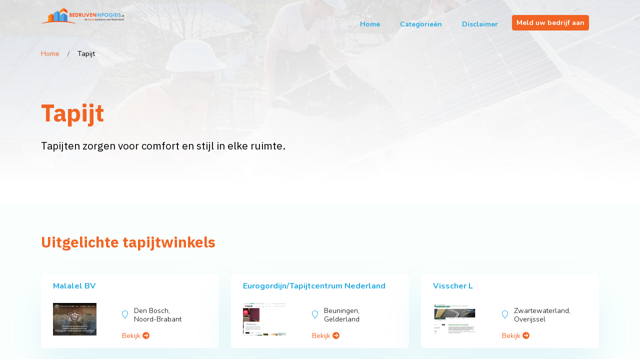

--- FILE ---
content_type: text/html; charset=UTF-8
request_url: https://www.bedrijveninfogids.nl/rubriek/Tapijt/Algemeen/
body_size: 5360
content:
<!doctype html>
<html lang="nl" class="h-100 bg-light">

<head>
    <meta charset="utf-8">
    <meta name="viewport" content="width=device-width, initial-scale=1">


    <title>
        Tapijt - BedrijvenInfogids.nl
    </title>


    

    <meta name="description" content="">
    <link rel="preconnect" href="https://fonts.googleapis.com">
    <link rel="preconnect" href="https://fonts.gstatic.com" crossorigin>

    <link rel="preconnect" href="https://www.bedrijveninfogids.nl/">
    <link rel="stylesheet" href="https://www.bedrijveninfogids.nl/build/assets/app-6_9AAKmw.css" />
    <link rel="preload" as="style" href="https://fonts.googleapis.com/css2?family=IBM+Plex+Sans:ital,wght@0,100;0,200;0,300;0,400;0,500;0,600;0,700;1,100;1,200;1,300;1,400;1,500;1,600;1,700&amp;family=Nunito:ital,wght@0,100;0,300;0,400;0,700;0,900;1,100;1,300;1,400;1,700;1,900&amp;display=swap" crossorigin="anonymous" />
    <link rel="preload" as="script" href="https://www.bedrijveninfogids.nl/build/assets/app-B2pyp9qc.js" crossorigin="anonymous" />
    <link rel="icon" href="https://www.bedrijveninfogids.nl/images/favicon.png">


    <title>Tapijt</title>
<link rel="canonical" href="https://www.bedrijveninfogids.nl/rubriek/Tapijt/Algemeen">
<meta property="og:title" content="Tapijt">

<meta name="twitter:title" content="Tapijt">
<script type="application/ld+json">{"@context":"https://schema.org","name":"Tapijt"}</script>

</head>


<body class="d-flex flex-column h-100 bedrijven-info-gids bg-light rubrieken-show">

    <header class=" m-0" id="main-header">
        <div class="overlay pt-3 pb-3 ">
            <div class="container">
                <div class="row justify-content-between">
                    <div class="col-lg-2 col-6">
                        <a class="navbar-brand" href="/">

                            <img src="https://www.bedrijveninfogids.nl/images/logo.svg" class="lazy-load"
                                alt="BedrijvenInfogids.nl" />
                        </a>

                    </div>

                    <div class="col-auto">
                        <nav class="navbar navbar-expand-lg">
                            <div class="container-fluid">
                                <button class="navbar-toggler border-0" type="button" data-bs-toggle="collapse"
                                    data-bs-target="#navbarSupportedContent" aria-controls="navbarSupportedContent"
                                    aria-expanded="false" aria-label="Toggle navigation">
                                    <span class="navbar-toggler-icon"></span>
                                </button>
                                <div class="collapse navbar-collapse" id="navbarSupportedContent">
                                    <ul class="navbar-nav me-auto mb-2 mb-lg-0">
                                                                                                                            <li class="nav-item">
                                                <a class="nav-link text-secondary fw-bold" href="/">
                                                    Home
                                                </a>
                                            </li>
                                                                                    <li class="nav-item">
                                                <a class="nav-link text-secondary fw-bold" href="/bedrijveninfogids">
                                                    Categorieën
                                                </a>
                                            </li>
                                                                                    <li class="nav-item">
                                                <a class="nav-link text-secondary fw-bold" href="/disclaimer">
                                                    Disclaimer
                                                </a>
                                            </li>
                                        
                                        <li class="nav-item">
                                            <a class="btn btn-sm  btn-primary shadow-none  fw-bold"
                                                href="/contact">

                                                Meld uw bedrijf aan
                                            </a>
                                        </li>
                                    </ul>

                                </div>
                            </div>
                        </nav>
                    </div>
                </div>
            </div>

            
                <nav aria-label="breadcrumb" itemscope itemtype="https://schema.org/WebPage">
                    <meta itemprop="name" content="Tapijt" />
                    <div class="container">
                        <ol class="breadcrumb  ps-0  rounded-0 mb-0" itemscope
                            itemtype="https://schema.org/BreadcrumbList" itemprop="breadcrumb">
                            <li class="breadcrumb-item">
                                <a href="/">
                                    Home
                                </a>
                            </li>
                                                                                                <li itemprop="itemListElement" class="breadcrumb-item" itemscope
                                        itemtype="https://schema.org/ListItem">
                                        <span itemprop="name">
                                            Tapijt
                                        </span>
                                        <meta itemprop="url" content="https://www.bedrijveninfogids.nl/rubriek/Tapijt/Algemeen" />

                                        <meta itemprop="position" content="1" />
                                    </li>
                                                                                    </ol>
                    </div>
                </nav>
                                                    <section class="container">
                    <h1 class="text-primary mb-4">
                        Tapijt
                    </h1>
                        <p class=" header-text">
        Tapijten zorgen voor comfort en stijl in elke ruimte.
        
    </p>
                </section>
            
        </div>

    </header>
    <main class=" flex-grow-1">
        <header id="page-header">


        </header>
                        <div class="container mt-3 mb-3">

                <section>
        <h2>
            Uitgelichte tapijtwinkels
        </h2>
        <div class="row">
                            <div class="col-lg-4 col-md-6 mb-3">
                    <div class="card card-body">
      <p>
          <b class="text-secondary">
              <a class="text-secondary" href="https://www.bedrijveninfogids.nl/details/1/0812130021-Malalel+BV+Den+bosch">
                  Malalel BV
              </a>
          </b>
      </p>
      <div class="row align-items-center justify-content-between">
          <div class="col-md-5 col-lg-4">
              <p class="mb-md-0">
                  <a href="https://www.bedrijveninfogids.nl/details/1/0812130021-Malalel+BV+Den+bosch">


                      <img data-src="  /thumbnail.php?site=www.malalel.nl&amp;id=0812130021" alt="">
                  </a>
              </p>
          </div>
          <div class="col-lg-7 col-md-5">




              <div class="row align-items-center mt-3 mb-3">
                  <div class="col-auto">
                      <i class="fal fa-location-pin text-secondary"></i>
                  </div>
                  <div class="col ps-0">

                      <p class="fw-light mb-0 ">
                          <small>
                              Den Bosch,<br />
                              Noord-Brabant
                          </small>
                      </p>

                  </div>
              </div>


              <p class="mb-0">
                  <small>
                      <a href="https://www.bedrijveninfogids.nl/details/1/0812130021-Malalel+BV+Den+bosch">
                          Bekijk <i class="fa fa-arrow-circle-right"></i>
                      </a>
                  </small>
              </p>
          </div>

      </div>

  </div>
                </div>
                            <div class="col-lg-4 col-md-6 mb-3">
                    <div class="card card-body">
      <p>
          <b class="text-secondary">
              <a class="text-secondary" href="https://www.bedrijveninfogids.nl/details/1/5932192524-Eurogordijn%2FTapijtcentrum+Nederland+Beuningen+%28gld%29">
                  Eurogordijn/Tapijtcentrum Nederland
              </a>
          </b>
      </p>
      <div class="row align-items-center justify-content-between">
          <div class="col-md-5 col-lg-4">
              <p class="mb-md-0">
                  <a href="https://www.bedrijveninfogids.nl/details/1/5932192524-Eurogordijn%2FTapijtcentrum+Nederland+Beuningen+%28gld%29">


                      <img data-src="  /thumbnail.php?site=www.tapijtcentrum.nl&amp;id=5932192524" alt="">
                  </a>
              </p>
          </div>
          <div class="col-lg-7 col-md-5">




              <div class="row align-items-center mt-3 mb-3">
                  <div class="col-auto">
                      <i class="fal fa-location-pin text-secondary"></i>
                  </div>
                  <div class="col ps-0">

                      <p class="fw-light mb-0 ">
                          <small>
                              Beuningen,<br />
                              Gelderland
                          </small>
                      </p>

                  </div>
              </div>


              <p class="mb-0">
                  <small>
                      <a href="https://www.bedrijveninfogids.nl/details/1/5932192524-Eurogordijn%2FTapijtcentrum+Nederland+Beuningen+%28gld%29">
                          Bekijk <i class="fa fa-arrow-circle-right"></i>
                      </a>
                  </small>
              </p>
          </div>

      </div>

  </div>
                </div>
                            <div class="col-lg-4 col-md-6 mb-3">
                    <div class="card card-body">
      <p>
          <b class="text-secondary">
              <a class="text-secondary" href="https://www.bedrijveninfogids.nl/details/1/768289681-Visscher+L+Genemuiden">
                  Visscher L
              </a>
          </b>
      </p>
      <div class="row align-items-center justify-content-between">
          <div class="col-md-5 col-lg-4">
              <p class="mb-md-0">
                  <a href="https://www.bedrijveninfogids.nl/details/1/768289681-Visscher+L+Genemuiden">


                      <img data-src="  /thumbnail.php?site=www.havetex.nl&amp;id=768289681" alt="">
                  </a>
              </p>
          </div>
          <div class="col-lg-7 col-md-5">




              <div class="row align-items-center mt-3 mb-3">
                  <div class="col-auto">
                      <i class="fal fa-location-pin text-secondary"></i>
                  </div>
                  <div class="col ps-0">

                      <p class="fw-light mb-0 ">
                          <small>
                              Zwartewaterland,<br />
                              Overijssel
                          </small>
                      </p>

                  </div>
              </div>


              <p class="mb-0">
                  <small>
                      <a href="https://www.bedrijveninfogids.nl/details/1/768289681-Visscher+L+Genemuiden">
                          Bekijk <i class="fa fa-arrow-circle-right"></i>
                      </a>
                  </small>
              </p>
          </div>

      </div>

  </div>
                </div>
                            <div class="col-lg-4 col-md-6 mb-3">
                    <div class="card card-body">
      <p>
          <b class="text-secondary">
              <a class="text-secondary" href="https://www.bedrijveninfogids.nl/details/1/407272815-Festo+Carpets+Schijndel">
                  Festo Carpets
              </a>
          </b>
      </p>
      <div class="row align-items-center justify-content-between">
          <div class="col-md-5 col-lg-4">
              <p class="mb-md-0">
                  <a href="https://www.bedrijveninfogids.nl/details/1/407272815-Festo+Carpets+Schijndel">


                      <img data-src="  /thumbnail.php?site=www.festocarpets.nl&amp;id=407272815" alt="">
                  </a>
              </p>
          </div>
          <div class="col-lg-7 col-md-5">




              <div class="row align-items-center mt-3 mb-3">
                  <div class="col-auto">
                      <i class="fal fa-location-pin text-secondary"></i>
                  </div>
                  <div class="col ps-0">

                      <p class="fw-light mb-0 ">
                          <small>
                              Meierijstad,<br />
                              Noord-Brabant
                          </small>
                      </p>

                  </div>
              </div>


              <p class="mb-0">
                  <small>
                      <a href="https://www.bedrijveninfogids.nl/details/1/407272815-Festo+Carpets+Schijndel">
                          Bekijk <i class="fa fa-arrow-circle-right"></i>
                      </a>
                  </small>
              </p>
          </div>

      </div>

  </div>
                </div>
                            <div class="col-lg-4 col-md-6 mb-3">
                    <div class="card card-body">
      <p>
          <b class="text-secondary">
              <a class="text-secondary" href="https://www.bedrijveninfogids.nl/details/1/5612104190-Interieur+Corner+Wateringen+Wateringen">
                  Interieur Corner Wateringen
              </a>
          </b>
      </p>
      <div class="row align-items-center justify-content-between">
          <div class="col-md-5 col-lg-4">
              <p class="mb-md-0">
                  <a href="https://www.bedrijveninfogids.nl/details/1/5612104190-Interieur+Corner+Wateringen+Wateringen">


                      <img data-src="  /thumbnail.php?site=www.interieurcorner.nl&amp;id=5612104190" alt="">
                  </a>
              </p>
          </div>
          <div class="col-lg-7 col-md-5">




              <div class="row align-items-center mt-3 mb-3">
                  <div class="col-auto">
                      <i class="fal fa-location-pin text-secondary"></i>
                  </div>
                  <div class="col ps-0">

                      <p class="fw-light mb-0 ">
                          <small>
                              Westland,<br />
                              Zuid-Holland
                          </small>
                      </p>

                  </div>
              </div>


              <p class="mb-0">
                  <small>
                      <a href="https://www.bedrijveninfogids.nl/details/1/5612104190-Interieur+Corner+Wateringen+Wateringen">
                          Bekijk <i class="fa fa-arrow-circle-right"></i>
                      </a>
                  </small>
              </p>
          </div>

      </div>

  </div>
                </div>
                            <div class="col-lg-4 col-md-6 mb-3">
                    <div class="card card-body">
      <p>
          <b class="text-secondary">
              <a class="text-secondary" href="https://www.bedrijveninfogids.nl/details/1/6972166050-Renes+De+Vloerbedekkingspecialist+Huizen">
                  Renes De Vloerbedekkingspecialist
              </a>
          </b>
      </p>
      <div class="row align-items-center justify-content-between">
          <div class="col-md-5 col-lg-4">
              <p class="mb-md-0">
                  <a href="https://www.bedrijveninfogids.nl/details/1/6972166050-Renes+De+Vloerbedekkingspecialist+Huizen">


                      <img data-src="  /thumbnail.php?site=www.reneswoninginrichting.nl&amp;id=6972166050" alt="">
                  </a>
              </p>
          </div>
          <div class="col-lg-7 col-md-5">




              <div class="row align-items-center mt-3 mb-3">
                  <div class="col-auto">
                      <i class="fal fa-location-pin text-secondary"></i>
                  </div>
                  <div class="col ps-0">

                      <p class="fw-light mb-0 ">
                          <small>
                              Huizen,<br />
                              Noord-Holland
                          </small>
                      </p>

                  </div>
              </div>


              <p class="mb-0">
                  <small>
                      <a href="https://www.bedrijveninfogids.nl/details/1/6972166050-Renes+De+Vloerbedekkingspecialist+Huizen">
                          Bekijk <i class="fa fa-arrow-circle-right"></i>
                      </a>
                  </small>
              </p>
          </div>

      </div>

  </div>
                </div>
                    </div>
    </section>
    <section>
        <h2>
            Vind een tapijtwinkel in uw regio
        </h2>
        <div class="row">
                                            <div class="col-lg-3 col-md-6 mb-3">
                    <div class="card card-body mb-2 h-100">
                        <div class="row h-100 align-items-center">
                            <div class="col-5 ps-0">
                                <a href="/rubriek/Tapijt/Algemeen/Drenthe/Algemeen">
                                    <img data-src="https://www.bedrijveninfogids.nl/images/provincies/drenthe.svg" alt="Drenthe"
                                        class="rounded" />
                                </a>
                            </div>
                            <div class="col">
                                <h5 class="card-title text-secondary fw-bold ">
                                    <a href="/rubriek/Tapijt/Algemeen/Drenthe/Algemeen" class="text-secondary">
                                        Drenthe
                                    </a>

                                </h5>

                                <p class="mb-0  ">
                                    <small>
                                        <a href="/rubriek/Tapijt/Algemeen/Drenthe/Algemeen">
                                            Bekijk <i class="fa fa-arrow-circle-right"></i>
                                        </a>
                                    </small>
                                </p>
                            </div>
                        </div>


                    </div>
                </div>
                                            <div class="col-lg-3 col-md-6 mb-3">
                    <div class="card card-body mb-2 h-100">
                        <div class="row h-100 align-items-center">
                            <div class="col-5 ps-0">
                                <a href="/rubriek/Tapijt/Algemeen/Flevoland/Algemeen">
                                    <img data-src="https://www.bedrijveninfogids.nl/images/provincies/flevoland.svg" alt="Flevoland"
                                        class="rounded" />
                                </a>
                            </div>
                            <div class="col">
                                <h5 class="card-title text-secondary fw-bold ">
                                    <a href="/rubriek/Tapijt/Algemeen/Flevoland/Algemeen" class="text-secondary">
                                        Flevoland
                                    </a>

                                </h5>

                                <p class="mb-0  ">
                                    <small>
                                        <a href="/rubriek/Tapijt/Algemeen/Flevoland/Algemeen">
                                            Bekijk <i class="fa fa-arrow-circle-right"></i>
                                        </a>
                                    </small>
                                </p>
                            </div>
                        </div>


                    </div>
                </div>
                                            <div class="col-lg-3 col-md-6 mb-3">
                    <div class="card card-body mb-2 h-100">
                        <div class="row h-100 align-items-center">
                            <div class="col-5 ps-0">
                                <a href="/rubriek/Tapijt/Algemeen/Friesland/Algemeen">
                                    <img data-src="https://www.bedrijveninfogids.nl/images/provincies/friesland.svg" alt="Friesland"
                                        class="rounded" />
                                </a>
                            </div>
                            <div class="col">
                                <h5 class="card-title text-secondary fw-bold ">
                                    <a href="/rubriek/Tapijt/Algemeen/Friesland/Algemeen" class="text-secondary">
                                        Friesland
                                    </a>

                                </h5>

                                <p class="mb-0  ">
                                    <small>
                                        <a href="/rubriek/Tapijt/Algemeen/Friesland/Algemeen">
                                            Bekijk <i class="fa fa-arrow-circle-right"></i>
                                        </a>
                                    </small>
                                </p>
                            </div>
                        </div>


                    </div>
                </div>
                                            <div class="col-lg-3 col-md-6 mb-3">
                    <div class="card card-body mb-2 h-100">
                        <div class="row h-100 align-items-center">
                            <div class="col-5 ps-0">
                                <a href="/rubriek/Tapijt/Algemeen/Gelderland/Algemeen">
                                    <img data-src="https://www.bedrijveninfogids.nl/images/provincies/gelderland.svg" alt="Gelderland"
                                        class="rounded" />
                                </a>
                            </div>
                            <div class="col">
                                <h5 class="card-title text-secondary fw-bold ">
                                    <a href="/rubriek/Tapijt/Algemeen/Gelderland/Algemeen" class="text-secondary">
                                        Gelderland
                                    </a>

                                </h5>

                                <p class="mb-0  ">
                                    <small>
                                        <a href="/rubriek/Tapijt/Algemeen/Gelderland/Algemeen">
                                            Bekijk <i class="fa fa-arrow-circle-right"></i>
                                        </a>
                                    </small>
                                </p>
                            </div>
                        </div>


                    </div>
                </div>
                                            <div class="col-lg-3 col-md-6 mb-3">
                    <div class="card card-body mb-2 h-100">
                        <div class="row h-100 align-items-center">
                            <div class="col-5 ps-0">
                                <a href="/rubriek/Tapijt/Algemeen/Groningen/Algemeen">
                                    <img data-src="https://www.bedrijveninfogids.nl/images/provincies/groningen.svg" alt="Groningen"
                                        class="rounded" />
                                </a>
                            </div>
                            <div class="col">
                                <h5 class="card-title text-secondary fw-bold ">
                                    <a href="/rubriek/Tapijt/Algemeen/Groningen/Algemeen" class="text-secondary">
                                        Groningen
                                    </a>

                                </h5>

                                <p class="mb-0  ">
                                    <small>
                                        <a href="/rubriek/Tapijt/Algemeen/Groningen/Algemeen">
                                            Bekijk <i class="fa fa-arrow-circle-right"></i>
                                        </a>
                                    </small>
                                </p>
                            </div>
                        </div>


                    </div>
                </div>
                                            <div class="col-lg-3 col-md-6 mb-3">
                    <div class="card card-body mb-2 h-100">
                        <div class="row h-100 align-items-center">
                            <div class="col-5 ps-0">
                                <a href="/rubriek/Tapijt/Algemeen/Limburg/Algemeen">
                                    <img data-src="https://www.bedrijveninfogids.nl/images/provincies/limburg.svg" alt="Limburg"
                                        class="rounded" />
                                </a>
                            </div>
                            <div class="col">
                                <h5 class="card-title text-secondary fw-bold ">
                                    <a href="/rubriek/Tapijt/Algemeen/Limburg/Algemeen" class="text-secondary">
                                        Limburg
                                    </a>

                                </h5>

                                <p class="mb-0  ">
                                    <small>
                                        <a href="/rubriek/Tapijt/Algemeen/Limburg/Algemeen">
                                            Bekijk <i class="fa fa-arrow-circle-right"></i>
                                        </a>
                                    </small>
                                </p>
                            </div>
                        </div>


                    </div>
                </div>
                                            <div class="col-lg-3 col-md-6 mb-3">
                    <div class="card card-body mb-2 h-100">
                        <div class="row h-100 align-items-center">
                            <div class="col-5 ps-0">
                                <a href="/rubriek/Tapijt/Algemeen/Noord-Brabant/Algemeen">
                                    <img data-src="https://www.bedrijveninfogids.nl/images/provincies/noord-brabant.svg" alt="Noord-Brabant"
                                        class="rounded" />
                                </a>
                            </div>
                            <div class="col">
                                <h5 class="card-title text-secondary fw-bold ">
                                    <a href="/rubriek/Tapijt/Algemeen/Noord-Brabant/Algemeen" class="text-secondary">
                                        Noord-Brabant
                                    </a>

                                </h5>

                                <p class="mb-0  ">
                                    <small>
                                        <a href="/rubriek/Tapijt/Algemeen/Noord-Brabant/Algemeen">
                                            Bekijk <i class="fa fa-arrow-circle-right"></i>
                                        </a>
                                    </small>
                                </p>
                            </div>
                        </div>


                    </div>
                </div>
                                            <div class="col-lg-3 col-md-6 mb-3">
                    <div class="card card-body mb-2 h-100">
                        <div class="row h-100 align-items-center">
                            <div class="col-5 ps-0">
                                <a href="/rubriek/Tapijt/Algemeen/Noord-Holland/Algemeen">
                                    <img data-src="https://www.bedrijveninfogids.nl/images/provincies/noord-holland.svg" alt="Noord-Holland"
                                        class="rounded" />
                                </a>
                            </div>
                            <div class="col">
                                <h5 class="card-title text-secondary fw-bold ">
                                    <a href="/rubriek/Tapijt/Algemeen/Noord-Holland/Algemeen" class="text-secondary">
                                        Noord-Holland
                                    </a>

                                </h5>

                                <p class="mb-0  ">
                                    <small>
                                        <a href="/rubriek/Tapijt/Algemeen/Noord-Holland/Algemeen">
                                            Bekijk <i class="fa fa-arrow-circle-right"></i>
                                        </a>
                                    </small>
                                </p>
                            </div>
                        </div>


                    </div>
                </div>
                                            <div class="col-lg-3 col-md-6 mb-3">
                    <div class="card card-body mb-2 h-100">
                        <div class="row h-100 align-items-center">
                            <div class="col-5 ps-0">
                                <a href="/rubriek/Tapijt/Algemeen/Overijssel/Algemeen">
                                    <img data-src="https://www.bedrijveninfogids.nl/images/provincies/overijssel.svg" alt="Overijssel"
                                        class="rounded" />
                                </a>
                            </div>
                            <div class="col">
                                <h5 class="card-title text-secondary fw-bold ">
                                    <a href="/rubriek/Tapijt/Algemeen/Overijssel/Algemeen" class="text-secondary">
                                        Overijssel
                                    </a>

                                </h5>

                                <p class="mb-0  ">
                                    <small>
                                        <a href="/rubriek/Tapijt/Algemeen/Overijssel/Algemeen">
                                            Bekijk <i class="fa fa-arrow-circle-right"></i>
                                        </a>
                                    </small>
                                </p>
                            </div>
                        </div>


                    </div>
                </div>
                                            <div class="col-lg-3 col-md-6 mb-3">
                    <div class="card card-body mb-2 h-100">
                        <div class="row h-100 align-items-center">
                            <div class="col-5 ps-0">
                                <a href="/rubriek/Tapijt/Algemeen/Utrecht/Algemeen">
                                    <img data-src="https://www.bedrijveninfogids.nl/images/provincies/utrecht.svg" alt="Utrecht"
                                        class="rounded" />
                                </a>
                            </div>
                            <div class="col">
                                <h5 class="card-title text-secondary fw-bold ">
                                    <a href="/rubriek/Tapijt/Algemeen/Utrecht/Algemeen" class="text-secondary">
                                        Utrecht
                                    </a>

                                </h5>

                                <p class="mb-0  ">
                                    <small>
                                        <a href="/rubriek/Tapijt/Algemeen/Utrecht/Algemeen">
                                            Bekijk <i class="fa fa-arrow-circle-right"></i>
                                        </a>
                                    </small>
                                </p>
                            </div>
                        </div>


                    </div>
                </div>
                                            <div class="col-lg-3 col-md-6 mb-3">
                    <div class="card card-body mb-2 h-100">
                        <div class="row h-100 align-items-center">
                            <div class="col-5 ps-0">
                                <a href="/rubriek/Tapijt/Algemeen/Zeeland/Algemeen">
                                    <img data-src="https://www.bedrijveninfogids.nl/images/provincies/zeeland.svg" alt="Zeeland"
                                        class="rounded" />
                                </a>
                            </div>
                            <div class="col">
                                <h5 class="card-title text-secondary fw-bold ">
                                    <a href="/rubriek/Tapijt/Algemeen/Zeeland/Algemeen" class="text-secondary">
                                        Zeeland
                                    </a>

                                </h5>

                                <p class="mb-0  ">
                                    <small>
                                        <a href="/rubriek/Tapijt/Algemeen/Zeeland/Algemeen">
                                            Bekijk <i class="fa fa-arrow-circle-right"></i>
                                        </a>
                                    </small>
                                </p>
                            </div>
                        </div>


                    </div>
                </div>
                                            <div class="col-lg-3 col-md-6 mb-3">
                    <div class="card card-body mb-2 h-100">
                        <div class="row h-100 align-items-center">
                            <div class="col-5 ps-0">
                                <a href="/rubriek/Tapijt/Algemeen/Zuid-Holland/Algemeen">
                                    <img data-src="https://www.bedrijveninfogids.nl/images/provincies/zuid-holland.svg" alt="Zuid-Holland"
                                        class="rounded" />
                                </a>
                            </div>
                            <div class="col">
                                <h5 class="card-title text-secondary fw-bold ">
                                    <a href="/rubriek/Tapijt/Algemeen/Zuid-Holland/Algemeen" class="text-secondary">
                                        Zuid-Holland
                                    </a>

                                </h5>

                                <p class="mb-0  ">
                                    <small>
                                        <a href="/rubriek/Tapijt/Algemeen/Zuid-Holland/Algemeen">
                                            Bekijk <i class="fa fa-arrow-circle-right"></i>
                                        </a>
                                    </small>
                                </p>
                            </div>
                        </div>


                    </div>
                </div>
                    </div>

    </section>
    <section>
    <h2>
        Zoek naar de beste tapijtwinkels in uw omgeving
    </h2>
    <form method="get" action=/zoeken>
        <div id="search-box">
            Zoekveld wordt geladen...
        </div>
    </form>
</section>
    

    <div class="row justify-content-between">
                    <div class="col-xl-7">

                <section>


                    <h2>
                        Informatie over tapijt
                    </h2>
                                            <h3 class="text-secondary mb-3 mt-5">
    Tapijt
</h3>
<p class="mb-5">
    Tapijt is vloerbedekking van textiel die bestaat uit een drager van jute of kunststof waarop een bovenkant, de pool, is aangebracht van losse draadeinden of lussen van materialen zoals wol, kunstgaren, katoen of sisal. In deze betekenis wordt met tapijt het materiaal bedoeld waarmee de vloer bedekt kan worden en kan bijvoorbeeld gesproken worden van kamerbreed (van muur tot muur) tapijt, meestal vier meter breed.

Daarnaast is een tapijt of karpet een los vloer- of wandkleed van dezelfde samenstelling als tapijt, en vaak geknoopt of geweven in een patroon of voorstelling.

Het woord tapijt is afkomstig van het Perzische woord tafta dat geweven betekent. In het Proto-Indisch is dit woord "taxta" (van tax: weven, werken), verwant met textiel.

Bekende tapijtsoorten zijn het Aubussontapijt, Perzisch tapijt, Kaukasisch tapijt, Turkmeens tapijt, berbertapijt en de tapijten uit de (Franse) Manufacture de la Savonnerie.
</p>
                                            <h3 class="text-secondary mb-3 mt-5">
    Methoden van leggen of aanbrengen
</h3>
<p class="mb-5">
    <ul><li>Lijmen op de vloer of op een speciale onderlaag.</li>
<li>Plakken met dubbelzijdig klevend plakband langs de randen; dit is niet mogelijk bij grotere oppervlakken.</li>
<li>(Vast)nieten (als vervanging van de vroeger gebruikte kopspijkers). Behalve bij trappen, wordt nieten weinig meer toegepast. Dit komt vooral door de opkomst van de betonvloer met de cementdekvloer als afwerking.</li>
<li>Vastzetten op spijkerlatten langs de randen van de kamer. Deze latten worden op hun beurt op de vloer gelijmd of gespijkerd. De spijkerlatten staan iets van de kant af, zodat de tapijtrand met speciaal gereedschap om de spijkerlatten heen en tussen de plinten en spijkerlat geduwd kan worden.Op dat moment spant men het tapijt iets met een spanner. Daarom noemt men deze methode ook wel spannen.</li>
<li>Geheel los. Dit werkt goed bij kleinere vertrekken waarbij het tapijt kamerbreed gelegd kan worden, dus zonder naden. Zeker wanneer er voldoende meubilair (een bed, een kast) in de kamer staat, zal het tapijt goed blijven liggen. Het tapijt kan zeer gemakkelijk weer worden verwijderd, zonder lijmresten en zonder beschadiging.</li></ul>
</p>
                                    </section>

            </div>
                    </div>
            <section>
            <h2>
                Bekijk ook:
            </h2>
            <div class="row">
                            </div>
        </section>
    




        </div>

    </main>
    <footer class="bg-dark text-white">
        <div class="container  ">
            <div class="row align-items-center justify-content-md-between justify-content-center pt-5 pb-5">
                <div class="col-lg-2 col-6 col-md-3">
                    <a href="/">
                        <img data-src="https://www.bedrijveninfogids.nl/images/logo-light.svg" alt="BedrijvenInfogids.nl">
                    </a>
                </div>
                <div class="col-md-auto text-center mt-5 mb-5 mt-md-0 mb-md-0 text-md-start d-md-none d-lg-block">
                    
                                            <a href="/"
                            class="text-white fw-bold text-decoration-none d-md-inline-block d-block ps-3 pe-3 mb-3 mb-md-0">
                            Home
                        </a>
                                            <a href="/disclaimer"
                            class="text-white fw-bold text-decoration-none d-md-inline-block d-block ps-3 pe-3 mb-3 mb-md-0">
                            Disclaimer
                        </a>
                                            <a href="/contact"
                            class="text-white fw-bold text-decoration-none d-md-inline-block d-block ps-3 pe-3 mb-3 mb-md-0">
                            Contact
                        </a>
                                    </div>

                <div class="col-md-auto text-center text-md-left">
                    <p>
                        <b class="fw-bold">
                            Volg ons op social media
                        </b>
                    </p>


                    
                    <div class="row justify-content-center justify-content-md-start">
                                                    <div class="col-auto text-center text-md-start">
                                <a href="https://www.facebook.com/bedrijveninfogids" title="facebook" class="text-white"
                                    rel="nofollow">
                                    <i class="fab fa-facebook-square" title="facebook"
                                        class="text-white fa-2x"></i>
                                </a>
                            </div>
                                                    <div class="col-auto text-center text-md-start">
                                <a href="http://www.youtube.com/user/bedrijveninfogids" title="youtube" class="text-white"
                                    rel="nofollow">
                                    <i class="fab fa-youtube-square" title="youtube"
                                        class="text-white fa-2x"></i>
                                </a>
                            </div>
                                                    <div class="col-auto text-center text-md-start">
                                <a href="http://www.twitter.com/bedrijveninfo" title="twitter" class="text-white"
                                    rel="nofollow">
                                    <i class="fab fa-square-x-twitter" title="twitter"
                                        class="text-white fa-2x"></i>
                                </a>
                            </div>
                                            </div>



                </div>
            </div>

            <div class="row justify-content-center d-none d-md-flex d-lg-none pt-5 pb-5"">
                <div class="col-md-auto ">
                    
                                            <a href="/"
                            class="text-white fw-bold text-decoration-none d-md-inline-block d-block ps-3 pe-3 mb-3 mb-md-0">
                            Home
                        </a>
                                            <a href="/disclaimer"
                            class="text-white fw-bold text-decoration-none d-md-inline-block d-block ps-3 pe-3 mb-3 mb-md-0">
                            Disclaimer
                        </a>
                                            <a href="/contact"
                            class="text-white fw-bold text-decoration-none d-md-inline-block d-block ps-3 pe-3 mb-3 mb-md-0">
                            Contact
                        </a>
                                    </div>

            </div>

            <div class="text-center mb-3 fw-light">
                <small>
                    &copy; 2026 BedrijvenInfogids.nl
                </small>
            </div>
        </div>

    </footer>

    <script src="https://kit.fontawesome.com/bd70a22561.js" crossorigin="anonymous" async></script>
    <script src="https://www.bedrijveninfogids.nl/build/assets/app-B2pyp9qc.js" type="module" async></script>
    <!-- Google tag (gtag.js) -->
    <script async src="https://www.googletagmanager.com/gtag/js?id=G-ESE92TXCFP"></script>
    <script defer>
        window.dataLayer = window.dataLayer || [];

        function gtag() {
            dataLayer.push(arguments);
        }
        gtag('js', new Date());

        gtag('config', 'G-ESE92TXCFP');
    </script>
    <link href="https://fonts.googleapis.com/css2?family=IBM+Plex+Sans:ital,wght@0,100;0,200;0,300;0,400;0,500;0,600;0,700;1,100;1,200;1,300;1,400;1,500;1,600;1,700&amp;family=Nunito:ital,wght@0,100;0,300;0,400;0,700;0,900;1,100;1,300;1,400;1,700;1,900&amp;display=swap" rel="stylesheet" crossorigin="anonymous" />
</body>

</html>


--- FILE ---
content_type: application/javascript
request_url: https://www.bedrijveninfogids.nl/build/assets/app-B2pyp9qc.js
body_size: 28187
content:
const __vite__fileDeps=["assets/company-oe2G4Ea9.js","assets/icon-Dr3n62IA.js","assets/_commonjsHelpers-Cpj98o6Y.js","assets/icon-CIZk33OZ.css","assets/search-BBl-cic4.js","assets/SearchBar.vue_vue_type_script_setup_true_lang-BusJg08f.js","assets/loadSearchBox-DuqW4zcV.js"],__vite__mapDeps=i=>i.map(i=>__vite__fileDeps[i]);
/* empty css            */const Ar="modulepreload",Tr=function(e){return"/build/"+e},Zn={},mn=function(t,n,s){let i=Promise.resolve();if(n&&n.length>0){document.getElementsByTagName("link");const r=document.querySelector("meta[property=csp-nonce]"),o=(r==null?void 0:r.nonce)||(r==null?void 0:r.getAttribute("nonce"));i=Promise.all(n.map(a=>{if(a=Tr(a),a in Zn)return;Zn[a]=!0;const l=a.endsWith(".css"),d=l?'[rel="stylesheet"]':"";if(document.querySelector(`link[href="${a}"]${d}`))return;const u=document.createElement("link");if(u.rel=l?"stylesheet":Ar,l||(u.as="script",u.crossOrigin=""),u.href=a,o&&u.setAttribute("nonce",o),document.head.appendChild(u),l)return new Promise((p,_)=>{u.addEventListener("load",p),u.addEventListener("error",()=>_(new Error(`Unable to preload CSS for ${a}`)))})}))}return i.then(()=>t()).catch(r=>{const o=new Event("vite:preloadError",{cancelable:!0});if(o.payload=r,window.dispatchEvent(o),!o.defaultPrevented)throw r})};var L="top",R="bottom",k="right",I="left",$e="auto",jt=[L,R,k,I],bt="start",Pt="end",js="clippingParents",gn="viewport",St="popper",Fs="reference",on=jt.reduce(function(e,t){return e.concat([t+"-"+bt,t+"-"+Pt])},[]),En=[].concat(jt,[$e]).reduce(function(e,t){return e.concat([t,t+"-"+bt,t+"-"+Pt])},[]),Ks="beforeRead",Ys="read",Us="afterRead",zs="beforeMain",Gs="main",qs="afterMain",Xs="beforeWrite",Qs="write",Js="afterWrite",Zs=[Ks,Ys,Us,zs,Gs,qs,Xs,Qs,Js];function q(e){return e?(e.nodeName||"").toLowerCase():null}function V(e){if(e==null)return window;if(e.toString()!=="[object Window]"){var t=e.ownerDocument;return t&&t.defaultView||window}return e}function At(e){var t=V(e).Element;return e instanceof t||e instanceof Element}function H(e){var t=V(e).HTMLElement;return e instanceof t||e instanceof HTMLElement}function vn(e){if(typeof ShadowRoot>"u")return!1;var t=V(e).ShadowRoot;return e instanceof t||e instanceof ShadowRoot}function yr(e){var t=e.state;Object.keys(t.elements).forEach(function(n){var s=t.styles[n]||{},i=t.attributes[n]||{},r=t.elements[n];!H(r)||!q(r)||(Object.assign(r.style,s),Object.keys(i).forEach(function(o){var a=i[o];a===!1?r.removeAttribute(o):r.setAttribute(o,a===!0?"":a)}))})}function wr(e){var t=e.state,n={popper:{position:t.options.strategy,left:"0",top:"0",margin:"0"},arrow:{position:"absolute"},reference:{}};return Object.assign(t.elements.popper.style,n.popper),t.styles=n,t.elements.arrow&&Object.assign(t.elements.arrow.style,n.arrow),function(){Object.keys(t.elements).forEach(function(s){var i=t.elements[s],r=t.attributes[s]||{},o=Object.keys(t.styles.hasOwnProperty(s)?t.styles[s]:n[s]),a=o.reduce(function(l,d){return l[d]="",l},{});!H(i)||!q(i)||(Object.assign(i.style,a),Object.keys(r).forEach(function(l){i.removeAttribute(l)}))})}}const bn={name:"applyStyles",enabled:!0,phase:"write",fn:yr,effect:wr,requires:["computeStyles"]};function G(e){return e.split("-")[0]}var vt=Math.max,ye=Math.min,xt=Math.round;function an(){var e=navigator.userAgentData;return e!=null&&e.brands&&Array.isArray(e.brands)?e.brands.map(function(t){return t.brand+"/"+t.version}).join(" "):navigator.userAgent}function ti(){return!/^((?!chrome|android).)*safari/i.test(an())}function Mt(e,t,n){t===void 0&&(t=!1),n===void 0&&(n=!1);var s=e.getBoundingClientRect(),i=1,r=1;t&&H(e)&&(i=e.offsetWidth>0&&xt(s.width)/e.offsetWidth||1,r=e.offsetHeight>0&&xt(s.height)/e.offsetHeight||1);var o=At(e)?V(e):window,a=o.visualViewport,l=!ti()&&n,d=(s.left+(l&&a?a.offsetLeft:0))/i,u=(s.top+(l&&a?a.offsetTop:0))/r,p=s.width/i,_=s.height/r;return{width:p,height:_,top:u,right:d+p,bottom:u+_,left:d,x:d,y:u}}function An(e){var t=Mt(e),n=e.offsetWidth,s=e.offsetHeight;return Math.abs(t.width-n)<=1&&(n=t.width),Math.abs(t.height-s)<=1&&(s=t.height),{x:e.offsetLeft,y:e.offsetTop,width:n,height:s}}function ei(e,t){var n=t.getRootNode&&t.getRootNode();if(e.contains(t))return!0;if(n&&vn(n)){var s=t;do{if(s&&e.isSameNode(s))return!0;s=s.parentNode||s.host}while(s)}return!1}function J(e){return V(e).getComputedStyle(e)}function Or(e){return["table","td","th"].indexOf(q(e))>=0}function at(e){return((At(e)?e.ownerDocument:e.document)||window.document).documentElement}function Se(e){return q(e)==="html"?e:e.assignedSlot||e.parentNode||(vn(e)?e.host:null)||at(e)}function ts(e){return!H(e)||J(e).position==="fixed"?null:e.offsetParent}function Cr(e){var t=/firefox/i.test(an()),n=/Trident/i.test(an());if(n&&H(e)){var s=J(e);if(s.position==="fixed")return null}var i=Se(e);for(vn(i)&&(i=i.host);H(i)&&["html","body"].indexOf(q(i))<0;){var r=J(i);if(r.transform!=="none"||r.perspective!=="none"||r.contain==="paint"||["transform","perspective"].indexOf(r.willChange)!==-1||t&&r.willChange==="filter"||t&&r.filter&&r.filter!=="none")return i;i=i.parentNode}return null}function ee(e){for(var t=V(e),n=ts(e);n&&Or(n)&&J(n).position==="static";)n=ts(n);return n&&(q(n)==="html"||q(n)==="body"&&J(n).position==="static")?t:n||Cr(e)||t}function Tn(e){return["top","bottom"].indexOf(e)>=0?"x":"y"}function Jt(e,t,n){return vt(e,ye(t,n))}function Nr(e,t,n){var s=Jt(e,t,n);return s>n?n:s}function ni(){return{top:0,right:0,bottom:0,left:0}}function si(e){return Object.assign({},ni(),e)}function ii(e,t){return t.reduce(function(n,s){return n[s]=e,n},{})}var $r=function(t,n){return t=typeof t=="function"?t(Object.assign({},n.rects,{placement:n.placement})):t,si(typeof t!="number"?t:ii(t,jt))};function Sr(e){var t,n=e.state,s=e.name,i=e.options,r=n.elements.arrow,o=n.modifiersData.popperOffsets,a=G(n.placement),l=Tn(a),d=[I,k].indexOf(a)>=0,u=d?"height":"width";if(!(!r||!o)){var p=$r(i.padding,n),_=An(r),f=l==="y"?L:I,A=l==="y"?R:k,m=n.rects.reference[u]+n.rects.reference[l]-o[l]-n.rects.popper[u],E=o[l]-n.rects.reference[l],T=ee(r),w=T?l==="y"?T.clientHeight||0:T.clientWidth||0:0,O=m/2-E/2,g=p[f],v=w-_[u]-p[A],b=w/2-_[u]/2+O,y=Jt(g,b,v),$=l;n.modifiersData[s]=(t={},t[$]=y,t.centerOffset=y-b,t)}}function Dr(e){var t=e.state,n=e.options,s=n.element,i=s===void 0?"[data-popper-arrow]":s;i!=null&&(typeof i=="string"&&(i=t.elements.popper.querySelector(i),!i)||ei(t.elements.popper,i)&&(t.elements.arrow=i))}const ri={name:"arrow",enabled:!0,phase:"main",fn:Sr,effect:Dr,requires:["popperOffsets"],requiresIfExists:["preventOverflow"]};function Rt(e){return e.split("-")[1]}var Lr={top:"auto",right:"auto",bottom:"auto",left:"auto"};function Ir(e,t){var n=e.x,s=e.y,i=t.devicePixelRatio||1;return{x:xt(n*i)/i||0,y:xt(s*i)/i||0}}function es(e){var t,n=e.popper,s=e.popperRect,i=e.placement,r=e.variation,o=e.offsets,a=e.position,l=e.gpuAcceleration,d=e.adaptive,u=e.roundOffsets,p=e.isFixed,_=o.x,f=_===void 0?0:_,A=o.y,m=A===void 0?0:A,E=typeof u=="function"?u({x:f,y:m}):{x:f,y:m};f=E.x,m=E.y;var T=o.hasOwnProperty("x"),w=o.hasOwnProperty("y"),O=I,g=L,v=window;if(d){var b=ee(n),y="clientHeight",$="clientWidth";if(b===V(n)&&(b=at(n),J(b).position!=="static"&&a==="absolute"&&(y="scrollHeight",$="scrollWidth")),b=b,i===L||(i===I||i===k)&&r===Pt){g=R;var N=p&&b===v&&v.visualViewport?v.visualViewport.height:b[y];m-=N-s.height,m*=l?1:-1}if(i===I||(i===L||i===R)&&r===Pt){O=k;var C=p&&b===v&&v.visualViewport?v.visualViewport.width:b[$];f-=C-s.width,f*=l?1:-1}}var S=Object.assign({position:a},d&&Lr),F=u===!0?Ir({x:f,y:m},V(n)):{x:f,y:m};if(f=F.x,m=F.y,l){var D;return Object.assign({},S,(D={},D[g]=w?"0":"",D[O]=T?"0":"",D.transform=(v.devicePixelRatio||1)<=1?"translate("+f+"px, "+m+"px)":"translate3d("+f+"px, "+m+"px, 0)",D))}return Object.assign({},S,(t={},t[g]=w?m+"px":"",t[O]=T?f+"px":"",t.transform="",t))}function Pr(e){var t=e.state,n=e.options,s=n.gpuAcceleration,i=s===void 0?!0:s,r=n.adaptive,o=r===void 0?!0:r,a=n.roundOffsets,l=a===void 0?!0:a,d={placement:G(t.placement),variation:Rt(t.placement),popper:t.elements.popper,popperRect:t.rects.popper,gpuAcceleration:i,isFixed:t.options.strategy==="fixed"};t.modifiersData.popperOffsets!=null&&(t.styles.popper=Object.assign({},t.styles.popper,es(Object.assign({},d,{offsets:t.modifiersData.popperOffsets,position:t.options.strategy,adaptive:o,roundOffsets:l})))),t.modifiersData.arrow!=null&&(t.styles.arrow=Object.assign({},t.styles.arrow,es(Object.assign({},d,{offsets:t.modifiersData.arrow,position:"absolute",adaptive:!1,roundOffsets:l})))),t.attributes.popper=Object.assign({},t.attributes.popper,{"data-popper-placement":t.placement})}const yn={name:"computeStyles",enabled:!0,phase:"beforeWrite",fn:Pr,data:{}};var fe={passive:!0};function xr(e){var t=e.state,n=e.instance,s=e.options,i=s.scroll,r=i===void 0?!0:i,o=s.resize,a=o===void 0?!0:o,l=V(t.elements.popper),d=[].concat(t.scrollParents.reference,t.scrollParents.popper);return r&&d.forEach(function(u){u.addEventListener("scroll",n.update,fe)}),a&&l.addEventListener("resize",n.update,fe),function(){r&&d.forEach(function(u){u.removeEventListener("scroll",n.update,fe)}),a&&l.removeEventListener("resize",n.update,fe)}}const wn={name:"eventListeners",enabled:!0,phase:"write",fn:function(){},effect:xr,data:{}};var Mr={left:"right",right:"left",bottom:"top",top:"bottom"};function be(e){return e.replace(/left|right|bottom|top/g,function(t){return Mr[t]})}var Rr={start:"end",end:"start"};function ns(e){return e.replace(/start|end/g,function(t){return Rr[t]})}function On(e){var t=V(e),n=t.pageXOffset,s=t.pageYOffset;return{scrollLeft:n,scrollTop:s}}function Cn(e){return Mt(at(e)).left+On(e).scrollLeft}function kr(e,t){var n=V(e),s=at(e),i=n.visualViewport,r=s.clientWidth,o=s.clientHeight,a=0,l=0;if(i){r=i.width,o=i.height;var d=ti();(d||!d&&t==="fixed")&&(a=i.offsetLeft,l=i.offsetTop)}return{width:r,height:o,x:a+Cn(e),y:l}}function Vr(e){var t,n=at(e),s=On(e),i=(t=e.ownerDocument)==null?void 0:t.body,r=vt(n.scrollWidth,n.clientWidth,i?i.scrollWidth:0,i?i.clientWidth:0),o=vt(n.scrollHeight,n.clientHeight,i?i.scrollHeight:0,i?i.clientHeight:0),a=-s.scrollLeft+Cn(e),l=-s.scrollTop;return J(i||n).direction==="rtl"&&(a+=vt(n.clientWidth,i?i.clientWidth:0)-r),{width:r,height:o,x:a,y:l}}function Nn(e){var t=J(e),n=t.overflow,s=t.overflowX,i=t.overflowY;return/auto|scroll|overlay|hidden/.test(n+i+s)}function oi(e){return["html","body","#document"].indexOf(q(e))>=0?e.ownerDocument.body:H(e)&&Nn(e)?e:oi(Se(e))}function Zt(e,t){var n;t===void 0&&(t=[]);var s=oi(e),i=s===((n=e.ownerDocument)==null?void 0:n.body),r=V(s),o=i?[r].concat(r.visualViewport||[],Nn(s)?s:[]):s,a=t.concat(o);return i?a:a.concat(Zt(Se(o)))}function ln(e){return Object.assign({},e,{left:e.x,top:e.y,right:e.x+e.width,bottom:e.y+e.height})}function Hr(e,t){var n=Mt(e,!1,t==="fixed");return n.top=n.top+e.clientTop,n.left=n.left+e.clientLeft,n.bottom=n.top+e.clientHeight,n.right=n.left+e.clientWidth,n.width=e.clientWidth,n.height=e.clientHeight,n.x=n.left,n.y=n.top,n}function ss(e,t,n){return t===gn?ln(kr(e,n)):At(t)?Hr(t,n):ln(Vr(at(e)))}function Wr(e){var t=Zt(Se(e)),n=["absolute","fixed"].indexOf(J(e).position)>=0,s=n&&H(e)?ee(e):e;return At(s)?t.filter(function(i){return At(i)&&ei(i,s)&&q(i)!=="body"}):[]}function Br(e,t,n,s){var i=t==="clippingParents"?Wr(e):[].concat(t),r=[].concat(i,[n]),o=r[0],a=r.reduce(function(l,d){var u=ss(e,d,s);return l.top=vt(u.top,l.top),l.right=ye(u.right,l.right),l.bottom=ye(u.bottom,l.bottom),l.left=vt(u.left,l.left),l},ss(e,o,s));return a.width=a.right-a.left,a.height=a.bottom-a.top,a.x=a.left,a.y=a.top,a}function ai(e){var t=e.reference,n=e.element,s=e.placement,i=s?G(s):null,r=s?Rt(s):null,o=t.x+t.width/2-n.width/2,a=t.y+t.height/2-n.height/2,l;switch(i){case L:l={x:o,y:t.y-n.height};break;case R:l={x:o,y:t.y+t.height};break;case k:l={x:t.x+t.width,y:a};break;case I:l={x:t.x-n.width,y:a};break;default:l={x:t.x,y:t.y}}var d=i?Tn(i):null;if(d!=null){var u=d==="y"?"height":"width";switch(r){case bt:l[d]=l[d]-(t[u]/2-n[u]/2);break;case Pt:l[d]=l[d]+(t[u]/2-n[u]/2);break}}return l}function kt(e,t){t===void 0&&(t={});var n=t,s=n.placement,i=s===void 0?e.placement:s,r=n.strategy,o=r===void 0?e.strategy:r,a=n.boundary,l=a===void 0?js:a,d=n.rootBoundary,u=d===void 0?gn:d,p=n.elementContext,_=p===void 0?St:p,f=n.altBoundary,A=f===void 0?!1:f,m=n.padding,E=m===void 0?0:m,T=si(typeof E!="number"?E:ii(E,jt)),w=_===St?Fs:St,O=e.rects.popper,g=e.elements[A?w:_],v=Br(At(g)?g:g.contextElement||at(e.elements.popper),l,u,o),b=Mt(e.elements.reference),y=ai({reference:b,element:O,strategy:"absolute",placement:i}),$=ln(Object.assign({},O,y)),N=_===St?$:b,C={top:v.top-N.top+T.top,bottom:N.bottom-v.bottom+T.bottom,left:v.left-N.left+T.left,right:N.right-v.right+T.right},S=e.modifiersData.offset;if(_===St&&S){var F=S[i];Object.keys(C).forEach(function(D){var ht=[k,R].indexOf(D)>=0?1:-1,ft=[L,R].indexOf(D)>=0?"y":"x";C[D]+=F[ft]*ht})}return C}function jr(e,t){t===void 0&&(t={});var n=t,s=n.placement,i=n.boundary,r=n.rootBoundary,o=n.padding,a=n.flipVariations,l=n.allowedAutoPlacements,d=l===void 0?En:l,u=Rt(s),p=u?a?on:on.filter(function(A){return Rt(A)===u}):jt,_=p.filter(function(A){return d.indexOf(A)>=0});_.length===0&&(_=p);var f=_.reduce(function(A,m){return A[m]=kt(e,{placement:m,boundary:i,rootBoundary:r,padding:o})[G(m)],A},{});return Object.keys(f).sort(function(A,m){return f[A]-f[m]})}function Fr(e){if(G(e)===$e)return[];var t=be(e);return[ns(e),t,ns(t)]}function Kr(e){var t=e.state,n=e.options,s=e.name;if(!t.modifiersData[s]._skip){for(var i=n.mainAxis,r=i===void 0?!0:i,o=n.altAxis,a=o===void 0?!0:o,l=n.fallbackPlacements,d=n.padding,u=n.boundary,p=n.rootBoundary,_=n.altBoundary,f=n.flipVariations,A=f===void 0?!0:f,m=n.allowedAutoPlacements,E=t.options.placement,T=G(E),w=T===E,O=l||(w||!A?[be(E)]:Fr(E)),g=[E].concat(O).reduce(function(Ct,et){return Ct.concat(G(et)===$e?jr(t,{placement:et,boundary:u,rootBoundary:p,padding:d,flipVariations:A,allowedAutoPlacements:m}):et)},[]),v=t.rects.reference,b=t.rects.popper,y=new Map,$=!0,N=g[0],C=0;C<g.length;C++){var S=g[C],F=G(S),D=Rt(S)===bt,ht=[L,R].indexOf(F)>=0,ft=ht?"width":"height",M=kt(t,{placement:S,boundary:u,rootBoundary:p,altBoundary:_,padding:d}),K=ht?D?k:I:D?R:L;v[ft]>b[ft]&&(K=be(K));var le=be(K),pt=[];if(r&&pt.push(M[F]<=0),a&&pt.push(M[K]<=0,M[le]<=0),pt.every(function(Ct){return Ct})){N=S,$=!1;break}y.set(S,pt)}if($)for(var ce=A?3:1,We=function(et){var Gt=g.find(function(de){var _t=y.get(de);if(_t)return _t.slice(0,et).every(function(Be){return Be})});if(Gt)return N=Gt,"break"},zt=ce;zt>0;zt--){var ue=We(zt);if(ue==="break")break}t.placement!==N&&(t.modifiersData[s]._skip=!0,t.placement=N,t.reset=!0)}}const li={name:"flip",enabled:!0,phase:"main",fn:Kr,requiresIfExists:["offset"],data:{_skip:!1}};function is(e,t,n){return n===void 0&&(n={x:0,y:0}),{top:e.top-t.height-n.y,right:e.right-t.width+n.x,bottom:e.bottom-t.height+n.y,left:e.left-t.width-n.x}}function rs(e){return[L,k,R,I].some(function(t){return e[t]>=0})}function Yr(e){var t=e.state,n=e.name,s=t.rects.reference,i=t.rects.popper,r=t.modifiersData.preventOverflow,o=kt(t,{elementContext:"reference"}),a=kt(t,{altBoundary:!0}),l=is(o,s),d=is(a,i,r),u=rs(l),p=rs(d);t.modifiersData[n]={referenceClippingOffsets:l,popperEscapeOffsets:d,isReferenceHidden:u,hasPopperEscaped:p},t.attributes.popper=Object.assign({},t.attributes.popper,{"data-popper-reference-hidden":u,"data-popper-escaped":p})}const ci={name:"hide",enabled:!0,phase:"main",requiresIfExists:["preventOverflow"],fn:Yr};function Ur(e,t,n){var s=G(e),i=[I,L].indexOf(s)>=0?-1:1,r=typeof n=="function"?n(Object.assign({},t,{placement:e})):n,o=r[0],a=r[1];return o=o||0,a=(a||0)*i,[I,k].indexOf(s)>=0?{x:a,y:o}:{x:o,y:a}}function zr(e){var t=e.state,n=e.options,s=e.name,i=n.offset,r=i===void 0?[0,0]:i,o=En.reduce(function(u,p){return u[p]=Ur(p,t.rects,r),u},{}),a=o[t.placement],l=a.x,d=a.y;t.modifiersData.popperOffsets!=null&&(t.modifiersData.popperOffsets.x+=l,t.modifiersData.popperOffsets.y+=d),t.modifiersData[s]=o}const ui={name:"offset",enabled:!0,phase:"main",requires:["popperOffsets"],fn:zr};function Gr(e){var t=e.state,n=e.name;t.modifiersData[n]=ai({reference:t.rects.reference,element:t.rects.popper,strategy:"absolute",placement:t.placement})}const $n={name:"popperOffsets",enabled:!0,phase:"read",fn:Gr,data:{}};function qr(e){return e==="x"?"y":"x"}function Xr(e){var t=e.state,n=e.options,s=e.name,i=n.mainAxis,r=i===void 0?!0:i,o=n.altAxis,a=o===void 0?!1:o,l=n.boundary,d=n.rootBoundary,u=n.altBoundary,p=n.padding,_=n.tether,f=_===void 0?!0:_,A=n.tetherOffset,m=A===void 0?0:A,E=kt(t,{boundary:l,rootBoundary:d,padding:p,altBoundary:u}),T=G(t.placement),w=Rt(t.placement),O=!w,g=Tn(T),v=qr(g),b=t.modifiersData.popperOffsets,y=t.rects.reference,$=t.rects.popper,N=typeof m=="function"?m(Object.assign({},t.rects,{placement:t.placement})):m,C=typeof N=="number"?{mainAxis:N,altAxis:N}:Object.assign({mainAxis:0,altAxis:0},N),S=t.modifiersData.offset?t.modifiersData.offset[t.placement]:null,F={x:0,y:0};if(b){if(r){var D,ht=g==="y"?L:I,ft=g==="y"?R:k,M=g==="y"?"height":"width",K=b[g],le=K+E[ht],pt=K-E[ft],ce=f?-$[M]/2:0,We=w===bt?y[M]:$[M],zt=w===bt?-$[M]:-y[M],ue=t.elements.arrow,Ct=f&&ue?An(ue):{width:0,height:0},et=t.modifiersData["arrow#persistent"]?t.modifiersData["arrow#persistent"].padding:ni(),Gt=et[ht],de=et[ft],_t=Jt(0,y[M],Ct[M]),Be=O?y[M]/2-ce-_t-Gt-C.mainAxis:We-_t-Gt-C.mainAxis,_r=O?-y[M]/2+ce+_t+de+C.mainAxis:zt+_t+de+C.mainAxis,je=t.elements.arrow&&ee(t.elements.arrow),mr=je?g==="y"?je.clientTop||0:je.clientLeft||0:0,Kn=(D=S==null?void 0:S[g])!=null?D:0,gr=K+Be-Kn-mr,Er=K+_r-Kn,Yn=Jt(f?ye(le,gr):le,K,f?vt(pt,Er):pt);b[g]=Yn,F[g]=Yn-K}if(a){var Un,vr=g==="x"?L:I,br=g==="x"?R:k,mt=b[v],he=v==="y"?"height":"width",zn=mt+E[vr],Gn=mt-E[br],Fe=[L,I].indexOf(T)!==-1,qn=(Un=S==null?void 0:S[v])!=null?Un:0,Xn=Fe?zn:mt-y[he]-$[he]-qn+C.altAxis,Qn=Fe?mt+y[he]+$[he]-qn-C.altAxis:Gn,Jn=f&&Fe?Nr(Xn,mt,Qn):Jt(f?Xn:zn,mt,f?Qn:Gn);b[v]=Jn,F[v]=Jn-mt}t.modifiersData[s]=F}}const di={name:"preventOverflow",enabled:!0,phase:"main",fn:Xr,requiresIfExists:["offset"]};function Qr(e){return{scrollLeft:e.scrollLeft,scrollTop:e.scrollTop}}function Jr(e){return e===V(e)||!H(e)?On(e):Qr(e)}function Zr(e){var t=e.getBoundingClientRect(),n=xt(t.width)/e.offsetWidth||1,s=xt(t.height)/e.offsetHeight||1;return n!==1||s!==1}function to(e,t,n){n===void 0&&(n=!1);var s=H(t),i=H(t)&&Zr(t),r=at(t),o=Mt(e,i,n),a={scrollLeft:0,scrollTop:0},l={x:0,y:0};return(s||!s&&!n)&&((q(t)!=="body"||Nn(r))&&(a=Jr(t)),H(t)?(l=Mt(t,!0),l.x+=t.clientLeft,l.y+=t.clientTop):r&&(l.x=Cn(r))),{x:o.left+a.scrollLeft-l.x,y:o.top+a.scrollTop-l.y,width:o.width,height:o.height}}function eo(e){var t=new Map,n=new Set,s=[];e.forEach(function(r){t.set(r.name,r)});function i(r){n.add(r.name);var o=[].concat(r.requires||[],r.requiresIfExists||[]);o.forEach(function(a){if(!n.has(a)){var l=t.get(a);l&&i(l)}}),s.push(r)}return e.forEach(function(r){n.has(r.name)||i(r)}),s}function no(e){var t=eo(e);return Zs.reduce(function(n,s){return n.concat(t.filter(function(i){return i.phase===s}))},[])}function so(e){var t;return function(){return t||(t=new Promise(function(n){Promise.resolve().then(function(){t=void 0,n(e())})})),t}}function io(e){var t=e.reduce(function(n,s){var i=n[s.name];return n[s.name]=i?Object.assign({},i,s,{options:Object.assign({},i.options,s.options),data:Object.assign({},i.data,s.data)}):s,n},{});return Object.keys(t).map(function(n){return t[n]})}var os={placement:"bottom",modifiers:[],strategy:"absolute"};function as(){for(var e=arguments.length,t=new Array(e),n=0;n<e;n++)t[n]=arguments[n];return!t.some(function(s){return!(s&&typeof s.getBoundingClientRect=="function")})}function De(e){e===void 0&&(e={});var t=e,n=t.defaultModifiers,s=n===void 0?[]:n,i=t.defaultOptions,r=i===void 0?os:i;return function(a,l,d){d===void 0&&(d=r);var u={placement:"bottom",orderedModifiers:[],options:Object.assign({},os,r),modifiersData:{},elements:{reference:a,popper:l},attributes:{},styles:{}},p=[],_=!1,f={state:u,setOptions:function(T){var w=typeof T=="function"?T(u.options):T;m(),u.options=Object.assign({},r,u.options,w),u.scrollParents={reference:At(a)?Zt(a):a.contextElement?Zt(a.contextElement):[],popper:Zt(l)};var O=no(io([].concat(s,u.options.modifiers)));return u.orderedModifiers=O.filter(function(g){return g.enabled}),A(),f.update()},forceUpdate:function(){if(!_){var T=u.elements,w=T.reference,O=T.popper;if(as(w,O)){u.rects={reference:to(w,ee(O),u.options.strategy==="fixed"),popper:An(O)},u.reset=!1,u.placement=u.options.placement,u.orderedModifiers.forEach(function(C){return u.modifiersData[C.name]=Object.assign({},C.data)});for(var g=0;g<u.orderedModifiers.length;g++){if(u.reset===!0){u.reset=!1,g=-1;continue}var v=u.orderedModifiers[g],b=v.fn,y=v.options,$=y===void 0?{}:y,N=v.name;typeof b=="function"&&(u=b({state:u,options:$,name:N,instance:f})||u)}}}},update:so(function(){return new Promise(function(E){f.forceUpdate(),E(u)})}),destroy:function(){m(),_=!0}};if(!as(a,l))return f;f.setOptions(d).then(function(E){!_&&d.onFirstUpdate&&d.onFirstUpdate(E)});function A(){u.orderedModifiers.forEach(function(E){var T=E.name,w=E.options,O=w===void 0?{}:w,g=E.effect;if(typeof g=="function"){var v=g({state:u,name:T,instance:f,options:O}),b=function(){};p.push(v||b)}})}function m(){p.forEach(function(E){return E()}),p=[]}return f}}var ro=De(),oo=[wn,$n,yn,bn],ao=De({defaultModifiers:oo}),lo=[wn,$n,yn,bn,ui,li,di,ri,ci],Sn=De({defaultModifiers:lo});const hi=Object.freeze(Object.defineProperty({__proto__:null,afterMain:qs,afterRead:Us,afterWrite:Js,applyStyles:bn,arrow:ri,auto:$e,basePlacements:jt,beforeMain:zs,beforeRead:Ks,beforeWrite:Xs,bottom:R,clippingParents:js,computeStyles:yn,createPopper:Sn,createPopperBase:ro,createPopperLite:ao,detectOverflow:kt,end:Pt,eventListeners:wn,flip:li,hide:ci,left:I,main:Gs,modifierPhases:Zs,offset:ui,placements:En,popper:St,popperGenerator:De,popperOffsets:$n,preventOverflow:di,read:Ys,reference:Fs,right:k,start:bt,top:L,variationPlacements:on,viewport:gn,write:Qs},Symbol.toStringTag,{value:"Module"}));/*!
  * Bootstrap v5.3.3 (https://getbootstrap.com/)
  * Copyright 2011-2024 The Bootstrap Authors (https://github.com/twbs/bootstrap/graphs/contributors)
  * Licensed under MIT (https://github.com/twbs/bootstrap/blob/main/LICENSE)
  */const nt=new Map,Ke={set(e,t,n){nt.has(e)||nt.set(e,new Map);const s=nt.get(e);if(!s.has(t)&&s.size!==0){console.error(`Bootstrap doesn't allow more than one instance per element. Bound instance: ${Array.from(s.keys())[0]}.`);return}s.set(t,n)},get(e,t){return nt.has(e)&&nt.get(e).get(t)||null},remove(e,t){if(!nt.has(e))return;const n=nt.get(e);n.delete(t),n.size===0&&nt.delete(e)}},co=1e6,uo=1e3,cn="transitionend",fi=e=>(e&&window.CSS&&window.CSS.escape&&(e=e.replace(/#([^\s"#']+)/g,(t,n)=>`#${CSS.escape(n)}`)),e),ho=e=>e==null?`${e}`:Object.prototype.toString.call(e).match(/\s([a-z]+)/i)[1].toLowerCase(),fo=e=>{do e+=Math.floor(Math.random()*co);while(document.getElementById(e));return e},po=e=>{if(!e)return 0;let{transitionDuration:t,transitionDelay:n}=window.getComputedStyle(e);const s=Number.parseFloat(t),i=Number.parseFloat(n);return!s&&!i?0:(t=t.split(",")[0],n=n.split(",")[0],(Number.parseFloat(t)+Number.parseFloat(n))*uo)},pi=e=>{e.dispatchEvent(new Event(cn))},X=e=>!e||typeof e!="object"?!1:(typeof e.jquery<"u"&&(e=e[0]),typeof e.nodeType<"u"),it=e=>X(e)?e.jquery?e[0]:e:typeof e=="string"&&e.length>0?document.querySelector(fi(e)):null,Ft=e=>{if(!X(e)||e.getClientRects().length===0)return!1;const t=getComputedStyle(e).getPropertyValue("visibility")==="visible",n=e.closest("details:not([open])");if(!n)return t;if(n!==e){const s=e.closest("summary");if(s&&s.parentNode!==n||s===null)return!1}return t},rt=e=>!e||e.nodeType!==Node.ELEMENT_NODE||e.classList.contains("disabled")?!0:typeof e.disabled<"u"?e.disabled:e.hasAttribute("disabled")&&e.getAttribute("disabled")!=="false",_i=e=>{if(!document.documentElement.attachShadow)return null;if(typeof e.getRootNode=="function"){const t=e.getRootNode();return t instanceof ShadowRoot?t:null}return e instanceof ShadowRoot?e:e.parentNode?_i(e.parentNode):null},we=()=>{},ne=e=>{e.offsetHeight},mi=()=>window.jQuery&&!document.body.hasAttribute("data-bs-no-jquery")?window.jQuery:null,Ye=[],_o=e=>{document.readyState==="loading"?(Ye.length||document.addEventListener("DOMContentLoaded",()=>{for(const t of Ye)t()}),Ye.push(e)):e()},W=()=>document.documentElement.dir==="rtl",j=e=>{_o(()=>{const t=mi();if(t){const n=e.NAME,s=t.fn[n];t.fn[n]=e.jQueryInterface,t.fn[n].Constructor=e,t.fn[n].noConflict=()=>(t.fn[n]=s,e.jQueryInterface)}})},P=(e,t=[],n=e)=>typeof e=="function"?e(...t):n,gi=(e,t,n=!0)=>{if(!n){P(e);return}const i=po(t)+5;let r=!1;const o=({target:a})=>{a===t&&(r=!0,t.removeEventListener(cn,o),P(e))};t.addEventListener(cn,o),setTimeout(()=>{r||pi(t)},i)},Dn=(e,t,n,s)=>{const i=e.length;let r=e.indexOf(t);return r===-1?!n&&s?e[i-1]:e[0]:(r+=n?1:-1,s&&(r=(r+i)%i),e[Math.max(0,Math.min(r,i-1))])},mo=/[^.]*(?=\..*)\.|.*/,go=/\..*/,Eo=/::\d+$/,Ue={};let ls=1;const Ei={mouseenter:"mouseover",mouseleave:"mouseout"},vo=new Set(["click","dblclick","mouseup","mousedown","contextmenu","mousewheel","DOMMouseScroll","mouseover","mouseout","mousemove","selectstart","selectend","keydown","keypress","keyup","orientationchange","touchstart","touchmove","touchend","touchcancel","pointerdown","pointermove","pointerup","pointerleave","pointercancel","gesturestart","gesturechange","gestureend","focus","blur","change","reset","select","submit","focusin","focusout","load","unload","beforeunload","resize","move","DOMContentLoaded","readystatechange","error","abort","scroll"]);function vi(e,t){return t&&`${t}::${ls++}`||e.uidEvent||ls++}function bi(e){const t=vi(e);return e.uidEvent=t,Ue[t]=Ue[t]||{},Ue[t]}function bo(e,t){return function n(s){return Ln(s,{delegateTarget:e}),n.oneOff&&c.off(e,s.type,t),t.apply(e,[s])}}function Ao(e,t,n){return function s(i){const r=e.querySelectorAll(t);for(let{target:o}=i;o&&o!==this;o=o.parentNode)for(const a of r)if(a===o)return Ln(i,{delegateTarget:o}),s.oneOff&&c.off(e,i.type,t,n),n.apply(o,[i])}}function Ai(e,t,n=null){return Object.values(e).find(s=>s.callable===t&&s.delegationSelector===n)}function Ti(e,t,n){const s=typeof t=="string",i=s?n:t||n;let r=yi(e);return vo.has(r)||(r=e),[s,i,r]}function cs(e,t,n,s,i){if(typeof t!="string"||!e)return;let[r,o,a]=Ti(t,n,s);t in Ei&&(o=(A=>function(m){if(!m.relatedTarget||m.relatedTarget!==m.delegateTarget&&!m.delegateTarget.contains(m.relatedTarget))return A.call(this,m)})(o));const l=bi(e),d=l[a]||(l[a]={}),u=Ai(d,o,r?n:null);if(u){u.oneOff=u.oneOff&&i;return}const p=vi(o,t.replace(mo,"")),_=r?Ao(e,n,o):bo(e,o);_.delegationSelector=r?n:null,_.callable=o,_.oneOff=i,_.uidEvent=p,d[p]=_,e.addEventListener(a,_,r)}function un(e,t,n,s,i){const r=Ai(t[n],s,i);r&&(e.removeEventListener(n,r,!!i),delete t[n][r.uidEvent])}function To(e,t,n,s){const i=t[n]||{};for(const[r,o]of Object.entries(i))r.includes(s)&&un(e,t,n,o.callable,o.delegationSelector)}function yi(e){return e=e.replace(go,""),Ei[e]||e}const c={on(e,t,n,s){cs(e,t,n,s,!1)},one(e,t,n,s){cs(e,t,n,s,!0)},off(e,t,n,s){if(typeof t!="string"||!e)return;const[i,r,o]=Ti(t,n,s),a=o!==t,l=bi(e),d=l[o]||{},u=t.startsWith(".");if(typeof r<"u"){if(!Object.keys(d).length)return;un(e,l,o,r,i?n:null);return}if(u)for(const p of Object.keys(l))To(e,l,p,t.slice(1));for(const[p,_]of Object.entries(d)){const f=p.replace(Eo,"");(!a||t.includes(f))&&un(e,l,o,_.callable,_.delegationSelector)}},trigger(e,t,n){if(typeof t!="string"||!e)return null;const s=mi(),i=yi(t),r=t!==i;let o=null,a=!0,l=!0,d=!1;r&&s&&(o=s.Event(t,n),s(e).trigger(o),a=!o.isPropagationStopped(),l=!o.isImmediatePropagationStopped(),d=o.isDefaultPrevented());const u=Ln(new Event(t,{bubbles:a,cancelable:!0}),n);return d&&u.preventDefault(),l&&e.dispatchEvent(u),u.defaultPrevented&&o&&o.preventDefault(),u}};function Ln(e,t={}){for(const[n,s]of Object.entries(t))try{e[n]=s}catch{Object.defineProperty(e,n,{configurable:!0,get(){return s}})}return e}function us(e){if(e==="true")return!0;if(e==="false")return!1;if(e===Number(e).toString())return Number(e);if(e===""||e==="null")return null;if(typeof e!="string")return e;try{return JSON.parse(decodeURIComponent(e))}catch{return e}}function ze(e){return e.replace(/[A-Z]/g,t=>`-${t.toLowerCase()}`)}const Q={setDataAttribute(e,t,n){e.setAttribute(`data-bs-${ze(t)}`,n)},removeDataAttribute(e,t){e.removeAttribute(`data-bs-${ze(t)}`)},getDataAttributes(e){if(!e)return{};const t={},n=Object.keys(e.dataset).filter(s=>s.startsWith("bs")&&!s.startsWith("bsConfig"));for(const s of n){let i=s.replace(/^bs/,"");i=i.charAt(0).toLowerCase()+i.slice(1,i.length),t[i]=us(e.dataset[s])}return t},getDataAttribute(e,t){return us(e.getAttribute(`data-bs-${ze(t)}`))}};class se{static get Default(){return{}}static get DefaultType(){return{}}static get NAME(){throw new Error('You have to implement the static method "NAME", for each component!')}_getConfig(t){return t=this._mergeConfigObj(t),t=this._configAfterMerge(t),this._typeCheckConfig(t),t}_configAfterMerge(t){return t}_mergeConfigObj(t,n){const s=X(n)?Q.getDataAttribute(n,"config"):{};return{...this.constructor.Default,...typeof s=="object"?s:{},...X(n)?Q.getDataAttributes(n):{},...typeof t=="object"?t:{}}}_typeCheckConfig(t,n=this.constructor.DefaultType){for(const[s,i]of Object.entries(n)){const r=t[s],o=X(r)?"element":ho(r);if(!new RegExp(i).test(o))throw new TypeError(`${this.constructor.NAME.toUpperCase()}: Option "${s}" provided type "${o}" but expected type "${i}".`)}}}const yo="5.3.3";class U extends se{constructor(t,n){super(),t=it(t),t&&(this._element=t,this._config=this._getConfig(n),Ke.set(this._element,this.constructor.DATA_KEY,this))}dispose(){Ke.remove(this._element,this.constructor.DATA_KEY),c.off(this._element,this.constructor.EVENT_KEY);for(const t of Object.getOwnPropertyNames(this))this[t]=null}_queueCallback(t,n,s=!0){gi(t,n,s)}_getConfig(t){return t=this._mergeConfigObj(t,this._element),t=this._configAfterMerge(t),this._typeCheckConfig(t),t}static getInstance(t){return Ke.get(it(t),this.DATA_KEY)}static getOrCreateInstance(t,n={}){return this.getInstance(t)||new this(t,typeof n=="object"?n:null)}static get VERSION(){return yo}static get DATA_KEY(){return`bs.${this.NAME}`}static get EVENT_KEY(){return`.${this.DATA_KEY}`}static eventName(t){return`${t}${this.EVENT_KEY}`}}const Ge=e=>{let t=e.getAttribute("data-bs-target");if(!t||t==="#"){let n=e.getAttribute("href");if(!n||!n.includes("#")&&!n.startsWith("."))return null;n.includes("#")&&!n.startsWith("#")&&(n=`#${n.split("#")[1]}`),t=n&&n!=="#"?n.trim():null}return t?t.split(",").map(n=>fi(n)).join(","):null},h={find(e,t=document.documentElement){return[].concat(...Element.prototype.querySelectorAll.call(t,e))},findOne(e,t=document.documentElement){return Element.prototype.querySelector.call(t,e)},children(e,t){return[].concat(...e.children).filter(n=>n.matches(t))},parents(e,t){const n=[];let s=e.parentNode.closest(t);for(;s;)n.push(s),s=s.parentNode.closest(t);return n},prev(e,t){let n=e.previousElementSibling;for(;n;){if(n.matches(t))return[n];n=n.previousElementSibling}return[]},next(e,t){let n=e.nextElementSibling;for(;n;){if(n.matches(t))return[n];n=n.nextElementSibling}return[]},focusableChildren(e){const t=["a","button","input","textarea","select","details","[tabindex]",'[contenteditable="true"]'].map(n=>`${n}:not([tabindex^="-"])`).join(",");return this.find(t,e).filter(n=>!rt(n)&&Ft(n))},getSelectorFromElement(e){const t=Ge(e);return t&&h.findOne(t)?t:null},getElementFromSelector(e){const t=Ge(e);return t?h.findOne(t):null},getMultipleElementsFromSelector(e){const t=Ge(e);return t?h.find(t):[]}},Le=(e,t="hide")=>{const n=`click.dismiss${e.EVENT_KEY}`,s=e.NAME;c.on(document,n,`[data-bs-dismiss="${s}"]`,function(i){if(["A","AREA"].includes(this.tagName)&&i.preventDefault(),rt(this))return;const r=h.getElementFromSelector(this)||this.closest(`.${s}`);e.getOrCreateInstance(r)[t]()})},wo="alert",Oo="bs.alert",wi=`.${Oo}`,Co=`close${wi}`,No=`closed${wi}`,$o="fade",So="show";class Ie extends U{static get NAME(){return wo}close(){if(c.trigger(this._element,Co).defaultPrevented)return;this._element.classList.remove(So);const n=this._element.classList.contains($o);this._queueCallback(()=>this._destroyElement(),this._element,n)}_destroyElement(){this._element.remove(),c.trigger(this._element,No),this.dispose()}static jQueryInterface(t){return this.each(function(){const n=Ie.getOrCreateInstance(this);if(typeof t=="string"){if(n[t]===void 0||t.startsWith("_")||t==="constructor")throw new TypeError(`No method named "${t}"`);n[t](this)}})}}Le(Ie,"close");j(Ie);const Do="button",Lo="bs.button",Io=`.${Lo}`,Po=".data-api",xo="active",ds='[data-bs-toggle="button"]',Mo=`click${Io}${Po}`;class Pe extends U{static get NAME(){return Do}toggle(){this._element.setAttribute("aria-pressed",this._element.classList.toggle(xo))}static jQueryInterface(t){return this.each(function(){const n=Pe.getOrCreateInstance(this);t==="toggle"&&n[t]()})}}c.on(document,Mo,ds,e=>{e.preventDefault();const t=e.target.closest(ds);Pe.getOrCreateInstance(t).toggle()});j(Pe);const Ro="swipe",Kt=".bs.swipe",ko=`touchstart${Kt}`,Vo=`touchmove${Kt}`,Ho=`touchend${Kt}`,Wo=`pointerdown${Kt}`,Bo=`pointerup${Kt}`,jo="touch",Fo="pen",Ko="pointer-event",Yo=40,Uo={endCallback:null,leftCallback:null,rightCallback:null},zo={endCallback:"(function|null)",leftCallback:"(function|null)",rightCallback:"(function|null)"};class Oe extends se{constructor(t,n){super(),this._element=t,!(!t||!Oe.isSupported())&&(this._config=this._getConfig(n),this._deltaX=0,this._supportPointerEvents=!!window.PointerEvent,this._initEvents())}static get Default(){return Uo}static get DefaultType(){return zo}static get NAME(){return Ro}dispose(){c.off(this._element,Kt)}_start(t){if(!this._supportPointerEvents){this._deltaX=t.touches[0].clientX;return}this._eventIsPointerPenTouch(t)&&(this._deltaX=t.clientX)}_end(t){this._eventIsPointerPenTouch(t)&&(this._deltaX=t.clientX-this._deltaX),this._handleSwipe(),P(this._config.endCallback)}_move(t){this._deltaX=t.touches&&t.touches.length>1?0:t.touches[0].clientX-this._deltaX}_handleSwipe(){const t=Math.abs(this._deltaX);if(t<=Yo)return;const n=t/this._deltaX;this._deltaX=0,n&&P(n>0?this._config.rightCallback:this._config.leftCallback)}_initEvents(){this._supportPointerEvents?(c.on(this._element,Wo,t=>this._start(t)),c.on(this._element,Bo,t=>this._end(t)),this._element.classList.add(Ko)):(c.on(this._element,ko,t=>this._start(t)),c.on(this._element,Vo,t=>this._move(t)),c.on(this._element,Ho,t=>this._end(t)))}_eventIsPointerPenTouch(t){return this._supportPointerEvents&&(t.pointerType===Fo||t.pointerType===jo)}static isSupported(){return"ontouchstart"in document.documentElement||navigator.maxTouchPoints>0}}const Go="carousel",qo="bs.carousel",lt=`.${qo}`,Oi=".data-api",Xo="ArrowLeft",Qo="ArrowRight",Jo=500,qt="next",Nt="prev",Dt="left",Ae="right",Zo=`slide${lt}`,qe=`slid${lt}`,ta=`keydown${lt}`,ea=`mouseenter${lt}`,na=`mouseleave${lt}`,sa=`dragstart${lt}`,ia=`load${lt}${Oi}`,ra=`click${lt}${Oi}`,Ci="carousel",pe="active",oa="slide",aa="carousel-item-end",la="carousel-item-start",ca="carousel-item-next",ua="carousel-item-prev",Ni=".active",$i=".carousel-item",da=Ni+$i,ha=".carousel-item img",fa=".carousel-indicators",pa="[data-bs-slide], [data-bs-slide-to]",_a='[data-bs-ride="carousel"]',ma={[Xo]:Ae,[Qo]:Dt},ga={interval:5e3,keyboard:!0,pause:"hover",ride:!1,touch:!0,wrap:!0},Ea={interval:"(number|boolean)",keyboard:"boolean",pause:"(string|boolean)",ride:"(boolean|string)",touch:"boolean",wrap:"boolean"};class ie extends U{constructor(t,n){super(t,n),this._interval=null,this._activeElement=null,this._isSliding=!1,this.touchTimeout=null,this._swipeHelper=null,this._indicatorsElement=h.findOne(fa,this._element),this._addEventListeners(),this._config.ride===Ci&&this.cycle()}static get Default(){return ga}static get DefaultType(){return Ea}static get NAME(){return Go}next(){this._slide(qt)}nextWhenVisible(){!document.hidden&&Ft(this._element)&&this.next()}prev(){this._slide(Nt)}pause(){this._isSliding&&pi(this._element),this._clearInterval()}cycle(){this._clearInterval(),this._updateInterval(),this._interval=setInterval(()=>this.nextWhenVisible(),this._config.interval)}_maybeEnableCycle(){if(this._config.ride){if(this._isSliding){c.one(this._element,qe,()=>this.cycle());return}this.cycle()}}to(t){const n=this._getItems();if(t>n.length-1||t<0)return;if(this._isSliding){c.one(this._element,qe,()=>this.to(t));return}const s=this._getItemIndex(this._getActive());if(s===t)return;const i=t>s?qt:Nt;this._slide(i,n[t])}dispose(){this._swipeHelper&&this._swipeHelper.dispose(),super.dispose()}_configAfterMerge(t){return t.defaultInterval=t.interval,t}_addEventListeners(){this._config.keyboard&&c.on(this._element,ta,t=>this._keydown(t)),this._config.pause==="hover"&&(c.on(this._element,ea,()=>this.pause()),c.on(this._element,na,()=>this._maybeEnableCycle())),this._config.touch&&Oe.isSupported()&&this._addTouchEventListeners()}_addTouchEventListeners(){for(const s of h.find(ha,this._element))c.on(s,sa,i=>i.preventDefault());const n={leftCallback:()=>this._slide(this._directionToOrder(Dt)),rightCallback:()=>this._slide(this._directionToOrder(Ae)),endCallback:()=>{this._config.pause==="hover"&&(this.pause(),this.touchTimeout&&clearTimeout(this.touchTimeout),this.touchTimeout=setTimeout(()=>this._maybeEnableCycle(),Jo+this._config.interval))}};this._swipeHelper=new Oe(this._element,n)}_keydown(t){if(/input|textarea/i.test(t.target.tagName))return;const n=ma[t.key];n&&(t.preventDefault(),this._slide(this._directionToOrder(n)))}_getItemIndex(t){return this._getItems().indexOf(t)}_setActiveIndicatorElement(t){if(!this._indicatorsElement)return;const n=h.findOne(Ni,this._indicatorsElement);n.classList.remove(pe),n.removeAttribute("aria-current");const s=h.findOne(`[data-bs-slide-to="${t}"]`,this._indicatorsElement);s&&(s.classList.add(pe),s.setAttribute("aria-current","true"))}_updateInterval(){const t=this._activeElement||this._getActive();if(!t)return;const n=Number.parseInt(t.getAttribute("data-bs-interval"),10);this._config.interval=n||this._config.defaultInterval}_slide(t,n=null){if(this._isSliding)return;const s=this._getActive(),i=t===qt,r=n||Dn(this._getItems(),s,i,this._config.wrap);if(r===s)return;const o=this._getItemIndex(r),a=f=>c.trigger(this._element,f,{relatedTarget:r,direction:this._orderToDirection(t),from:this._getItemIndex(s),to:o});if(a(Zo).defaultPrevented||!s||!r)return;const d=!!this._interval;this.pause(),this._isSliding=!0,this._setActiveIndicatorElement(o),this._activeElement=r;const u=i?la:aa,p=i?ca:ua;r.classList.add(p),ne(r),s.classList.add(u),r.classList.add(u);const _=()=>{r.classList.remove(u,p),r.classList.add(pe),s.classList.remove(pe,p,u),this._isSliding=!1,a(qe)};this._queueCallback(_,s,this._isAnimated()),d&&this.cycle()}_isAnimated(){return this._element.classList.contains(oa)}_getActive(){return h.findOne(da,this._element)}_getItems(){return h.find($i,this._element)}_clearInterval(){this._interval&&(clearInterval(this._interval),this._interval=null)}_directionToOrder(t){return W()?t===Dt?Nt:qt:t===Dt?qt:Nt}_orderToDirection(t){return W()?t===Nt?Dt:Ae:t===Nt?Ae:Dt}static jQueryInterface(t){return this.each(function(){const n=ie.getOrCreateInstance(this,t);if(typeof t=="number"){n.to(t);return}if(typeof t=="string"){if(n[t]===void 0||t.startsWith("_")||t==="constructor")throw new TypeError(`No method named "${t}"`);n[t]()}})}}c.on(document,ra,pa,function(e){const t=h.getElementFromSelector(this);if(!t||!t.classList.contains(Ci))return;e.preventDefault();const n=ie.getOrCreateInstance(t),s=this.getAttribute("data-bs-slide-to");if(s){n.to(s),n._maybeEnableCycle();return}if(Q.getDataAttribute(this,"slide")==="next"){n.next(),n._maybeEnableCycle();return}n.prev(),n._maybeEnableCycle()});c.on(window,ia,()=>{const e=h.find(_a);for(const t of e)ie.getOrCreateInstance(t)});j(ie);const va="collapse",ba="bs.collapse",re=`.${ba}`,Aa=".data-api",Ta=`show${re}`,ya=`shown${re}`,wa=`hide${re}`,Oa=`hidden${re}`,Ca=`click${re}${Aa}`,Xe="show",It="collapse",_e="collapsing",Na="collapsed",$a=`:scope .${It} .${It}`,Sa="collapse-horizontal",Da="width",La="height",Ia=".collapse.show, .collapse.collapsing",dn='[data-bs-toggle="collapse"]',Pa={parent:null,toggle:!0},xa={parent:"(null|element)",toggle:"boolean"};class Vt extends U{constructor(t,n){super(t,n),this._isTransitioning=!1,this._triggerArray=[];const s=h.find(dn);for(const i of s){const r=h.getSelectorFromElement(i),o=h.find(r).filter(a=>a===this._element);r!==null&&o.length&&this._triggerArray.push(i)}this._initializeChildren(),this._config.parent||this._addAriaAndCollapsedClass(this._triggerArray,this._isShown()),this._config.toggle&&this.toggle()}static get Default(){return Pa}static get DefaultType(){return xa}static get NAME(){return va}toggle(){this._isShown()?this.hide():this.show()}show(){if(this._isTransitioning||this._isShown())return;let t=[];if(this._config.parent&&(t=this._getFirstLevelChildren(Ia).filter(a=>a!==this._element).map(a=>Vt.getOrCreateInstance(a,{toggle:!1}))),t.length&&t[0]._isTransitioning||c.trigger(this._element,Ta).defaultPrevented)return;for(const a of t)a.hide();const s=this._getDimension();this._element.classList.remove(It),this._element.classList.add(_e),this._element.style[s]=0,this._addAriaAndCollapsedClass(this._triggerArray,!0),this._isTransitioning=!0;const i=()=>{this._isTransitioning=!1,this._element.classList.remove(_e),this._element.classList.add(It,Xe),this._element.style[s]="",c.trigger(this._element,ya)},o=`scroll${s[0].toUpperCase()+s.slice(1)}`;this._queueCallback(i,this._element,!0),this._element.style[s]=`${this._element[o]}px`}hide(){if(this._isTransitioning||!this._isShown()||c.trigger(this._element,wa).defaultPrevented)return;const n=this._getDimension();this._element.style[n]=`${this._element.getBoundingClientRect()[n]}px`,ne(this._element),this._element.classList.add(_e),this._element.classList.remove(It,Xe);for(const i of this._triggerArray){const r=h.getElementFromSelector(i);r&&!this._isShown(r)&&this._addAriaAndCollapsedClass([i],!1)}this._isTransitioning=!0;const s=()=>{this._isTransitioning=!1,this._element.classList.remove(_e),this._element.classList.add(It),c.trigger(this._element,Oa)};this._element.style[n]="",this._queueCallback(s,this._element,!0)}_isShown(t=this._element){return t.classList.contains(Xe)}_configAfterMerge(t){return t.toggle=!!t.toggle,t.parent=it(t.parent),t}_getDimension(){return this._element.classList.contains(Sa)?Da:La}_initializeChildren(){if(!this._config.parent)return;const t=this._getFirstLevelChildren(dn);for(const n of t){const s=h.getElementFromSelector(n);s&&this._addAriaAndCollapsedClass([n],this._isShown(s))}}_getFirstLevelChildren(t){const n=h.find($a,this._config.parent);return h.find(t,this._config.parent).filter(s=>!n.includes(s))}_addAriaAndCollapsedClass(t,n){if(t.length)for(const s of t)s.classList.toggle(Na,!n),s.setAttribute("aria-expanded",n)}static jQueryInterface(t){const n={};return typeof t=="string"&&/show|hide/.test(t)&&(n.toggle=!1),this.each(function(){const s=Vt.getOrCreateInstance(this,n);if(typeof t=="string"){if(typeof s[t]>"u")throw new TypeError(`No method named "${t}"`);s[t]()}})}}c.on(document,Ca,dn,function(e){(e.target.tagName==="A"||e.delegateTarget&&e.delegateTarget.tagName==="A")&&e.preventDefault();for(const t of h.getMultipleElementsFromSelector(this))Vt.getOrCreateInstance(t,{toggle:!1}).toggle()});j(Vt);const hs="dropdown",Ma="bs.dropdown",yt=`.${Ma}`,In=".data-api",Ra="Escape",fs="Tab",ka="ArrowUp",ps="ArrowDown",Va=2,Ha=`hide${yt}`,Wa=`hidden${yt}`,Ba=`show${yt}`,ja=`shown${yt}`,Si=`click${yt}${In}`,Di=`keydown${yt}${In}`,Fa=`keyup${yt}${In}`,Lt="show",Ka="dropup",Ya="dropend",Ua="dropstart",za="dropup-center",Ga="dropdown-center",gt='[data-bs-toggle="dropdown"]:not(.disabled):not(:disabled)',qa=`${gt}.${Lt}`,Te=".dropdown-menu",Xa=".navbar",Qa=".navbar-nav",Ja=".dropdown-menu .dropdown-item:not(.disabled):not(:disabled)",Za=W()?"top-end":"top-start",tl=W()?"top-start":"top-end",el=W()?"bottom-end":"bottom-start",nl=W()?"bottom-start":"bottom-end",sl=W()?"left-start":"right-start",il=W()?"right-start":"left-start",rl="top",ol="bottom",al={autoClose:!0,boundary:"clippingParents",display:"dynamic",offset:[0,2],popperConfig:null,reference:"toggle"},ll={autoClose:"(boolean|string)",boundary:"(string|element)",display:"string",offset:"(array|string|function)",popperConfig:"(null|object|function)",reference:"(string|element|object)"};class Y extends U{constructor(t,n){super(t,n),this._popper=null,this._parent=this._element.parentNode,this._menu=h.next(this._element,Te)[0]||h.prev(this._element,Te)[0]||h.findOne(Te,this._parent),this._inNavbar=this._detectNavbar()}static get Default(){return al}static get DefaultType(){return ll}static get NAME(){return hs}toggle(){return this._isShown()?this.hide():this.show()}show(){if(rt(this._element)||this._isShown())return;const t={relatedTarget:this._element};if(!c.trigger(this._element,Ba,t).defaultPrevented){if(this._createPopper(),"ontouchstart"in document.documentElement&&!this._parent.closest(Qa))for(const s of[].concat(...document.body.children))c.on(s,"mouseover",we);this._element.focus(),this._element.setAttribute("aria-expanded",!0),this._menu.classList.add(Lt),this._element.classList.add(Lt),c.trigger(this._element,ja,t)}}hide(){if(rt(this._element)||!this._isShown())return;const t={relatedTarget:this._element};this._completeHide(t)}dispose(){this._popper&&this._popper.destroy(),super.dispose()}update(){this._inNavbar=this._detectNavbar(),this._popper&&this._popper.update()}_completeHide(t){if(!c.trigger(this._element,Ha,t).defaultPrevented){if("ontouchstart"in document.documentElement)for(const s of[].concat(...document.body.children))c.off(s,"mouseover",we);this._popper&&this._popper.destroy(),this._menu.classList.remove(Lt),this._element.classList.remove(Lt),this._element.setAttribute("aria-expanded","false"),Q.removeDataAttribute(this._menu,"popper"),c.trigger(this._element,Wa,t)}}_getConfig(t){if(t=super._getConfig(t),typeof t.reference=="object"&&!X(t.reference)&&typeof t.reference.getBoundingClientRect!="function")throw new TypeError(`${hs.toUpperCase()}: Option "reference" provided type "object" without a required "getBoundingClientRect" method.`);return t}_createPopper(){if(typeof hi>"u")throw new TypeError("Bootstrap's dropdowns require Popper (https://popper.js.org)");let t=this._element;this._config.reference==="parent"?t=this._parent:X(this._config.reference)?t=it(this._config.reference):typeof this._config.reference=="object"&&(t=this._config.reference);const n=this._getPopperConfig();this._popper=Sn(t,this._menu,n)}_isShown(){return this._menu.classList.contains(Lt)}_getPlacement(){const t=this._parent;if(t.classList.contains(Ya))return sl;if(t.classList.contains(Ua))return il;if(t.classList.contains(za))return rl;if(t.classList.contains(Ga))return ol;const n=getComputedStyle(this._menu).getPropertyValue("--bs-position").trim()==="end";return t.classList.contains(Ka)?n?tl:Za:n?nl:el}_detectNavbar(){return this._element.closest(Xa)!==null}_getOffset(){const{offset:t}=this._config;return typeof t=="string"?t.split(",").map(n=>Number.parseInt(n,10)):typeof t=="function"?n=>t(n,this._element):t}_getPopperConfig(){const t={placement:this._getPlacement(),modifiers:[{name:"preventOverflow",options:{boundary:this._config.boundary}},{name:"offset",options:{offset:this._getOffset()}}]};return(this._inNavbar||this._config.display==="static")&&(Q.setDataAttribute(this._menu,"popper","static"),t.modifiers=[{name:"applyStyles",enabled:!1}]),{...t,...P(this._config.popperConfig,[t])}}_selectMenuItem({key:t,target:n}){const s=h.find(Ja,this._menu).filter(i=>Ft(i));s.length&&Dn(s,n,t===ps,!s.includes(n)).focus()}static jQueryInterface(t){return this.each(function(){const n=Y.getOrCreateInstance(this,t);if(typeof t=="string"){if(typeof n[t]>"u")throw new TypeError(`No method named "${t}"`);n[t]()}})}static clearMenus(t){if(t.button===Va||t.type==="keyup"&&t.key!==fs)return;const n=h.find(qa);for(const s of n){const i=Y.getInstance(s);if(!i||i._config.autoClose===!1)continue;const r=t.composedPath(),o=r.includes(i._menu);if(r.includes(i._element)||i._config.autoClose==="inside"&&!o||i._config.autoClose==="outside"&&o||i._menu.contains(t.target)&&(t.type==="keyup"&&t.key===fs||/input|select|option|textarea|form/i.test(t.target.tagName)))continue;const a={relatedTarget:i._element};t.type==="click"&&(a.clickEvent=t),i._completeHide(a)}}static dataApiKeydownHandler(t){const n=/input|textarea/i.test(t.target.tagName),s=t.key===Ra,i=[ka,ps].includes(t.key);if(!i&&!s||n&&!s)return;t.preventDefault();const r=this.matches(gt)?this:h.prev(this,gt)[0]||h.next(this,gt)[0]||h.findOne(gt,t.delegateTarget.parentNode),o=Y.getOrCreateInstance(r);if(i){t.stopPropagation(),o.show(),o._selectMenuItem(t);return}o._isShown()&&(t.stopPropagation(),o.hide(),r.focus())}}c.on(document,Di,gt,Y.dataApiKeydownHandler);c.on(document,Di,Te,Y.dataApiKeydownHandler);c.on(document,Si,Y.clearMenus);c.on(document,Fa,Y.clearMenus);c.on(document,Si,gt,function(e){e.preventDefault(),Y.getOrCreateInstance(this).toggle()});j(Y);const Li="backdrop",cl="fade",_s="show",ms=`mousedown.bs.${Li}`,ul={className:"modal-backdrop",clickCallback:null,isAnimated:!1,isVisible:!0,rootElement:"body"},dl={className:"string",clickCallback:"(function|null)",isAnimated:"boolean",isVisible:"boolean",rootElement:"(element|string)"};class Ii extends se{constructor(t){super(),this._config=this._getConfig(t),this._isAppended=!1,this._element=null}static get Default(){return ul}static get DefaultType(){return dl}static get NAME(){return Li}show(t){if(!this._config.isVisible){P(t);return}this._append();const n=this._getElement();this._config.isAnimated&&ne(n),n.classList.add(_s),this._emulateAnimation(()=>{P(t)})}hide(t){if(!this._config.isVisible){P(t);return}this._getElement().classList.remove(_s),this._emulateAnimation(()=>{this.dispose(),P(t)})}dispose(){this._isAppended&&(c.off(this._element,ms),this._element.remove(),this._isAppended=!1)}_getElement(){if(!this._element){const t=document.createElement("div");t.className=this._config.className,this._config.isAnimated&&t.classList.add(cl),this._element=t}return this._element}_configAfterMerge(t){return t.rootElement=it(t.rootElement),t}_append(){if(this._isAppended)return;const t=this._getElement();this._config.rootElement.append(t),c.on(t,ms,()=>{P(this._config.clickCallback)}),this._isAppended=!0}_emulateAnimation(t){gi(t,this._getElement(),this._config.isAnimated)}}const hl="focustrap",fl="bs.focustrap",Ce=`.${fl}`,pl=`focusin${Ce}`,_l=`keydown.tab${Ce}`,ml="Tab",gl="forward",gs="backward",El={autofocus:!0,trapElement:null},vl={autofocus:"boolean",trapElement:"element"};class Pi extends se{constructor(t){super(),this._config=this._getConfig(t),this._isActive=!1,this._lastTabNavDirection=null}static get Default(){return El}static get DefaultType(){return vl}static get NAME(){return hl}activate(){this._isActive||(this._config.autofocus&&this._config.trapElement.focus(),c.off(document,Ce),c.on(document,pl,t=>this._handleFocusin(t)),c.on(document,_l,t=>this._handleKeydown(t)),this._isActive=!0)}deactivate(){this._isActive&&(this._isActive=!1,c.off(document,Ce))}_handleFocusin(t){const{trapElement:n}=this._config;if(t.target===document||t.target===n||n.contains(t.target))return;const s=h.focusableChildren(n);s.length===0?n.focus():this._lastTabNavDirection===gs?s[s.length-1].focus():s[0].focus()}_handleKeydown(t){t.key===ml&&(this._lastTabNavDirection=t.shiftKey?gs:gl)}}const Es=".fixed-top, .fixed-bottom, .is-fixed, .sticky-top",vs=".sticky-top",me="padding-right",bs="margin-right";class hn{constructor(){this._element=document.body}getWidth(){const t=document.documentElement.clientWidth;return Math.abs(window.innerWidth-t)}hide(){const t=this.getWidth();this._disableOverFlow(),this._setElementAttributes(this._element,me,n=>n+t),this._setElementAttributes(Es,me,n=>n+t),this._setElementAttributes(vs,bs,n=>n-t)}reset(){this._resetElementAttributes(this._element,"overflow"),this._resetElementAttributes(this._element,me),this._resetElementAttributes(Es,me),this._resetElementAttributes(vs,bs)}isOverflowing(){return this.getWidth()>0}_disableOverFlow(){this._saveInitialAttribute(this._element,"overflow"),this._element.style.overflow="hidden"}_setElementAttributes(t,n,s){const i=this.getWidth(),r=o=>{if(o!==this._element&&window.innerWidth>o.clientWidth+i)return;this._saveInitialAttribute(o,n);const a=window.getComputedStyle(o).getPropertyValue(n);o.style.setProperty(n,`${s(Number.parseFloat(a))}px`)};this._applyManipulationCallback(t,r)}_saveInitialAttribute(t,n){const s=t.style.getPropertyValue(n);s&&Q.setDataAttribute(t,n,s)}_resetElementAttributes(t,n){const s=i=>{const r=Q.getDataAttribute(i,n);if(r===null){i.style.removeProperty(n);return}Q.removeDataAttribute(i,n),i.style.setProperty(n,r)};this._applyManipulationCallback(t,s)}_applyManipulationCallback(t,n){if(X(t)){n(t);return}for(const s of h.find(t,this._element))n(s)}}const bl="modal",Al="bs.modal",B=`.${Al}`,Tl=".data-api",yl="Escape",wl=`hide${B}`,Ol=`hidePrevented${B}`,xi=`hidden${B}`,Mi=`show${B}`,Cl=`shown${B}`,Nl=`resize${B}`,$l=`click.dismiss${B}`,Sl=`mousedown.dismiss${B}`,Dl=`keydown.dismiss${B}`,Ll=`click${B}${Tl}`,As="modal-open",Il="fade",Ts="show",Qe="modal-static",Pl=".modal.show",xl=".modal-dialog",Ml=".modal-body",Rl='[data-bs-toggle="modal"]',kl={backdrop:!0,focus:!0,keyboard:!0},Vl={backdrop:"(boolean|string)",focus:"boolean",keyboard:"boolean"};class Ht extends U{constructor(t,n){super(t,n),this._dialog=h.findOne(xl,this._element),this._backdrop=this._initializeBackDrop(),this._focustrap=this._initializeFocusTrap(),this._isShown=!1,this._isTransitioning=!1,this._scrollBar=new hn,this._addEventListeners()}static get Default(){return kl}static get DefaultType(){return Vl}static get NAME(){return bl}toggle(t){return this._isShown?this.hide():this.show(t)}show(t){this._isShown||this._isTransitioning||c.trigger(this._element,Mi,{relatedTarget:t}).defaultPrevented||(this._isShown=!0,this._isTransitioning=!0,this._scrollBar.hide(),document.body.classList.add(As),this._adjustDialog(),this._backdrop.show(()=>this._showElement(t)))}hide(){!this._isShown||this._isTransitioning||c.trigger(this._element,wl).defaultPrevented||(this._isShown=!1,this._isTransitioning=!0,this._focustrap.deactivate(),this._element.classList.remove(Ts),this._queueCallback(()=>this._hideModal(),this._element,this._isAnimated()))}dispose(){c.off(window,B),c.off(this._dialog,B),this._backdrop.dispose(),this._focustrap.deactivate(),super.dispose()}handleUpdate(){this._adjustDialog()}_initializeBackDrop(){return new Ii({isVisible:!!this._config.backdrop,isAnimated:this._isAnimated()})}_initializeFocusTrap(){return new Pi({trapElement:this._element})}_showElement(t){document.body.contains(this._element)||document.body.append(this._element),this._element.style.display="block",this._element.removeAttribute("aria-hidden"),this._element.setAttribute("aria-modal",!0),this._element.setAttribute("role","dialog"),this._element.scrollTop=0;const n=h.findOne(Ml,this._dialog);n&&(n.scrollTop=0),ne(this._element),this._element.classList.add(Ts);const s=()=>{this._config.focus&&this._focustrap.activate(),this._isTransitioning=!1,c.trigger(this._element,Cl,{relatedTarget:t})};this._queueCallback(s,this._dialog,this._isAnimated())}_addEventListeners(){c.on(this._element,Dl,t=>{if(t.key===yl){if(this._config.keyboard){this.hide();return}this._triggerBackdropTransition()}}),c.on(window,Nl,()=>{this._isShown&&!this._isTransitioning&&this._adjustDialog()}),c.on(this._element,Sl,t=>{c.one(this._element,$l,n=>{if(!(this._element!==t.target||this._element!==n.target)){if(this._config.backdrop==="static"){this._triggerBackdropTransition();return}this._config.backdrop&&this.hide()}})})}_hideModal(){this._element.style.display="none",this._element.setAttribute("aria-hidden",!0),this._element.removeAttribute("aria-modal"),this._element.removeAttribute("role"),this._isTransitioning=!1,this._backdrop.hide(()=>{document.body.classList.remove(As),this._resetAdjustments(),this._scrollBar.reset(),c.trigger(this._element,xi)})}_isAnimated(){return this._element.classList.contains(Il)}_triggerBackdropTransition(){if(c.trigger(this._element,Ol).defaultPrevented)return;const n=this._element.scrollHeight>document.documentElement.clientHeight,s=this._element.style.overflowY;s==="hidden"||this._element.classList.contains(Qe)||(n||(this._element.style.overflowY="hidden"),this._element.classList.add(Qe),this._queueCallback(()=>{this._element.classList.remove(Qe),this._queueCallback(()=>{this._element.style.overflowY=s},this._dialog)},this._dialog),this._element.focus())}_adjustDialog(){const t=this._element.scrollHeight>document.documentElement.clientHeight,n=this._scrollBar.getWidth(),s=n>0;if(s&&!t){const i=W()?"paddingLeft":"paddingRight";this._element.style[i]=`${n}px`}if(!s&&t){const i=W()?"paddingRight":"paddingLeft";this._element.style[i]=`${n}px`}}_resetAdjustments(){this._element.style.paddingLeft="",this._element.style.paddingRight=""}static jQueryInterface(t,n){return this.each(function(){const s=Ht.getOrCreateInstance(this,t);if(typeof t=="string"){if(typeof s[t]>"u")throw new TypeError(`No method named "${t}"`);s[t](n)}})}}c.on(document,Ll,Rl,function(e){const t=h.getElementFromSelector(this);["A","AREA"].includes(this.tagName)&&e.preventDefault(),c.one(t,Mi,i=>{i.defaultPrevented||c.one(t,xi,()=>{Ft(this)&&this.focus()})});const n=h.findOne(Pl);n&&Ht.getInstance(n).hide(),Ht.getOrCreateInstance(t).toggle(this)});Le(Ht);j(Ht);const Hl="offcanvas",Wl="bs.offcanvas",tt=`.${Wl}`,Ri=".data-api",Bl=`load${tt}${Ri}`,jl="Escape",ys="show",ws="showing",Os="hiding",Fl="offcanvas-backdrop",ki=".offcanvas.show",Kl=`show${tt}`,Yl=`shown${tt}`,Ul=`hide${tt}`,Cs=`hidePrevented${tt}`,Vi=`hidden${tt}`,zl=`resize${tt}`,Gl=`click${tt}${Ri}`,ql=`keydown.dismiss${tt}`,Xl='[data-bs-toggle="offcanvas"]',Ql={backdrop:!0,keyboard:!0,scroll:!1},Jl={backdrop:"(boolean|string)",keyboard:"boolean",scroll:"boolean"};class ot extends U{constructor(t,n){super(t,n),this._isShown=!1,this._backdrop=this._initializeBackDrop(),this._focustrap=this._initializeFocusTrap(),this._addEventListeners()}static get Default(){return Ql}static get DefaultType(){return Jl}static get NAME(){return Hl}toggle(t){return this._isShown?this.hide():this.show(t)}show(t){if(this._isShown||c.trigger(this._element,Kl,{relatedTarget:t}).defaultPrevented)return;this._isShown=!0,this._backdrop.show(),this._config.scroll||new hn().hide(),this._element.setAttribute("aria-modal",!0),this._element.setAttribute("role","dialog"),this._element.classList.add(ws);const s=()=>{(!this._config.scroll||this._config.backdrop)&&this._focustrap.activate(),this._element.classList.add(ys),this._element.classList.remove(ws),c.trigger(this._element,Yl,{relatedTarget:t})};this._queueCallback(s,this._element,!0)}hide(){if(!this._isShown||c.trigger(this._element,Ul).defaultPrevented)return;this._focustrap.deactivate(),this._element.blur(),this._isShown=!1,this._element.classList.add(Os),this._backdrop.hide();const n=()=>{this._element.classList.remove(ys,Os),this._element.removeAttribute("aria-modal"),this._element.removeAttribute("role"),this._config.scroll||new hn().reset(),c.trigger(this._element,Vi)};this._queueCallback(n,this._element,!0)}dispose(){this._backdrop.dispose(),this._focustrap.deactivate(),super.dispose()}_initializeBackDrop(){const t=()=>{if(this._config.backdrop==="static"){c.trigger(this._element,Cs);return}this.hide()},n=!!this._config.backdrop;return new Ii({className:Fl,isVisible:n,isAnimated:!0,rootElement:this._element.parentNode,clickCallback:n?t:null})}_initializeFocusTrap(){return new Pi({trapElement:this._element})}_addEventListeners(){c.on(this._element,ql,t=>{if(t.key===jl){if(this._config.keyboard){this.hide();return}c.trigger(this._element,Cs)}})}static jQueryInterface(t){return this.each(function(){const n=ot.getOrCreateInstance(this,t);if(typeof t=="string"){if(n[t]===void 0||t.startsWith("_")||t==="constructor")throw new TypeError(`No method named "${t}"`);n[t](this)}})}}c.on(document,Gl,Xl,function(e){const t=h.getElementFromSelector(this);if(["A","AREA"].includes(this.tagName)&&e.preventDefault(),rt(this))return;c.one(t,Vi,()=>{Ft(this)&&this.focus()});const n=h.findOne(ki);n&&n!==t&&ot.getInstance(n).hide(),ot.getOrCreateInstance(t).toggle(this)});c.on(window,Bl,()=>{for(const e of h.find(ki))ot.getOrCreateInstance(e).show()});c.on(window,zl,()=>{for(const e of h.find("[aria-modal][class*=show][class*=offcanvas-]"))getComputedStyle(e).position!=="fixed"&&ot.getOrCreateInstance(e).hide()});Le(ot);j(ot);const Zl=/^aria-[\w-]*$/i,Hi={"*":["class","dir","id","lang","role",Zl],a:["target","href","title","rel"],area:[],b:[],br:[],col:[],code:[],dd:[],div:[],dl:[],dt:[],em:[],hr:[],h1:[],h2:[],h3:[],h4:[],h5:[],h6:[],i:[],img:["src","srcset","alt","title","width","height"],li:[],ol:[],p:[],pre:[],s:[],small:[],span:[],sub:[],sup:[],strong:[],u:[],ul:[]},tc=new Set(["background","cite","href","itemtype","longdesc","poster","src","xlink:href"]),ec=/^(?!javascript:)(?:[a-z0-9+.-]+:|[^&:/?#]*(?:[/?#]|$))/i,nc=(e,t)=>{const n=e.nodeName.toLowerCase();return t.includes(n)?tc.has(n)?!!ec.test(e.nodeValue):!0:t.filter(s=>s instanceof RegExp).some(s=>s.test(n))};function sc(e,t,n){if(!e.length)return e;if(n&&typeof n=="function")return n(e);const i=new window.DOMParser().parseFromString(e,"text/html"),r=[].concat(...i.body.querySelectorAll("*"));for(const o of r){const a=o.nodeName.toLowerCase();if(!Object.keys(t).includes(a)){o.remove();continue}const l=[].concat(...o.attributes),d=[].concat(t["*"]||[],t[a]||[]);for(const u of l)nc(u,d)||o.removeAttribute(u.nodeName)}return i.body.innerHTML}const ic="TemplateFactory",rc={allowList:Hi,content:{},extraClass:"",html:!1,sanitize:!0,sanitizeFn:null,template:"<div></div>"},oc={allowList:"object",content:"object",extraClass:"(string|function)",html:"boolean",sanitize:"boolean",sanitizeFn:"(null|function)",template:"string"},ac={entry:"(string|element|function|null)",selector:"(string|element)"};class lc extends se{constructor(t){super(),this._config=this._getConfig(t)}static get Default(){return rc}static get DefaultType(){return oc}static get NAME(){return ic}getContent(){return Object.values(this._config.content).map(t=>this._resolvePossibleFunction(t)).filter(Boolean)}hasContent(){return this.getContent().length>0}changeContent(t){return this._checkContent(t),this._config.content={...this._config.content,...t},this}toHtml(){const t=document.createElement("div");t.innerHTML=this._maybeSanitize(this._config.template);for(const[i,r]of Object.entries(this._config.content))this._setContent(t,r,i);const n=t.children[0],s=this._resolvePossibleFunction(this._config.extraClass);return s&&n.classList.add(...s.split(" ")),n}_typeCheckConfig(t){super._typeCheckConfig(t),this._checkContent(t.content)}_checkContent(t){for(const[n,s]of Object.entries(t))super._typeCheckConfig({selector:n,entry:s},ac)}_setContent(t,n,s){const i=h.findOne(s,t);if(i){if(n=this._resolvePossibleFunction(n),!n){i.remove();return}if(X(n)){this._putElementInTemplate(it(n),i);return}if(this._config.html){i.innerHTML=this._maybeSanitize(n);return}i.textContent=n}}_maybeSanitize(t){return this._config.sanitize?sc(t,this._config.allowList,this._config.sanitizeFn):t}_resolvePossibleFunction(t){return P(t,[this])}_putElementInTemplate(t,n){if(this._config.html){n.innerHTML="",n.append(t);return}n.textContent=t.textContent}}const cc="tooltip",uc=new Set(["sanitize","allowList","sanitizeFn"]),Je="fade",dc="modal",ge="show",hc=".tooltip-inner",Ns=`.${dc}`,$s="hide.bs.modal",Xt="hover",Ze="focus",fc="click",pc="manual",_c="hide",mc="hidden",gc="show",Ec="shown",vc="inserted",bc="click",Ac="focusin",Tc="focusout",yc="mouseenter",wc="mouseleave",Oc={AUTO:"auto",TOP:"top",RIGHT:W()?"left":"right",BOTTOM:"bottom",LEFT:W()?"right":"left"},Cc={allowList:Hi,animation:!0,boundary:"clippingParents",container:!1,customClass:"",delay:0,fallbackPlacements:["top","right","bottom","left"],html:!1,offset:[0,6],placement:"top",popperConfig:null,sanitize:!0,sanitizeFn:null,selector:!1,template:'<div class="tooltip" role="tooltip"><div class="tooltip-arrow"></div><div class="tooltip-inner"></div></div>',title:"",trigger:"hover focus"},Nc={allowList:"object",animation:"boolean",boundary:"(string|element)",container:"(string|element|boolean)",customClass:"(string|function)",delay:"(number|object)",fallbackPlacements:"array",html:"boolean",offset:"(array|string|function)",placement:"(string|function)",popperConfig:"(null|object|function)",sanitize:"boolean",sanitizeFn:"(null|function)",selector:"(string|boolean)",template:"string",title:"(string|element|function)",trigger:"string"};class Yt extends U{constructor(t,n){if(typeof hi>"u")throw new TypeError("Bootstrap's tooltips require Popper (https://popper.js.org)");super(t,n),this._isEnabled=!0,this._timeout=0,this._isHovered=null,this._activeTrigger={},this._popper=null,this._templateFactory=null,this._newContent=null,this.tip=null,this._setListeners(),this._config.selector||this._fixTitle()}static get Default(){return Cc}static get DefaultType(){return Nc}static get NAME(){return cc}enable(){this._isEnabled=!0}disable(){this._isEnabled=!1}toggleEnabled(){this._isEnabled=!this._isEnabled}toggle(){if(this._isEnabled){if(this._activeTrigger.click=!this._activeTrigger.click,this._isShown()){this._leave();return}this._enter()}}dispose(){clearTimeout(this._timeout),c.off(this._element.closest(Ns),$s,this._hideModalHandler),this._element.getAttribute("data-bs-original-title")&&this._element.setAttribute("title",this._element.getAttribute("data-bs-original-title")),this._disposePopper(),super.dispose()}show(){if(this._element.style.display==="none")throw new Error("Please use show on visible elements");if(!(this._isWithContent()&&this._isEnabled))return;const t=c.trigger(this._element,this.constructor.eventName(gc)),s=(_i(this._element)||this._element.ownerDocument.documentElement).contains(this._element);if(t.defaultPrevented||!s)return;this._disposePopper();const i=this._getTipElement();this._element.setAttribute("aria-describedby",i.getAttribute("id"));const{container:r}=this._config;if(this._element.ownerDocument.documentElement.contains(this.tip)||(r.append(i),c.trigger(this._element,this.constructor.eventName(vc))),this._popper=this._createPopper(i),i.classList.add(ge),"ontouchstart"in document.documentElement)for(const a of[].concat(...document.body.children))c.on(a,"mouseover",we);const o=()=>{c.trigger(this._element,this.constructor.eventName(Ec)),this._isHovered===!1&&this._leave(),this._isHovered=!1};this._queueCallback(o,this.tip,this._isAnimated())}hide(){if(!this._isShown()||c.trigger(this._element,this.constructor.eventName(_c)).defaultPrevented)return;if(this._getTipElement().classList.remove(ge),"ontouchstart"in document.documentElement)for(const i of[].concat(...document.body.children))c.off(i,"mouseover",we);this._activeTrigger[fc]=!1,this._activeTrigger[Ze]=!1,this._activeTrigger[Xt]=!1,this._isHovered=null;const s=()=>{this._isWithActiveTrigger()||(this._isHovered||this._disposePopper(),this._element.removeAttribute("aria-describedby"),c.trigger(this._element,this.constructor.eventName(mc)))};this._queueCallback(s,this.tip,this._isAnimated())}update(){this._popper&&this._popper.update()}_isWithContent(){return!!this._getTitle()}_getTipElement(){return this.tip||(this.tip=this._createTipElement(this._newContent||this._getContentForTemplate())),this.tip}_createTipElement(t){const n=this._getTemplateFactory(t).toHtml();if(!n)return null;n.classList.remove(Je,ge),n.classList.add(`bs-${this.constructor.NAME}-auto`);const s=fo(this.constructor.NAME).toString();return n.setAttribute("id",s),this._isAnimated()&&n.classList.add(Je),n}setContent(t){this._newContent=t,this._isShown()&&(this._disposePopper(),this.show())}_getTemplateFactory(t){return this._templateFactory?this._templateFactory.changeContent(t):this._templateFactory=new lc({...this._config,content:t,extraClass:this._resolvePossibleFunction(this._config.customClass)}),this._templateFactory}_getContentForTemplate(){return{[hc]:this._getTitle()}}_getTitle(){return this._resolvePossibleFunction(this._config.title)||this._element.getAttribute("data-bs-original-title")}_initializeOnDelegatedTarget(t){return this.constructor.getOrCreateInstance(t.delegateTarget,this._getDelegateConfig())}_isAnimated(){return this._config.animation||this.tip&&this.tip.classList.contains(Je)}_isShown(){return this.tip&&this.tip.classList.contains(ge)}_createPopper(t){const n=P(this._config.placement,[this,t,this._element]),s=Oc[n.toUpperCase()];return Sn(this._element,t,this._getPopperConfig(s))}_getOffset(){const{offset:t}=this._config;return typeof t=="string"?t.split(",").map(n=>Number.parseInt(n,10)):typeof t=="function"?n=>t(n,this._element):t}_resolvePossibleFunction(t){return P(t,[this._element])}_getPopperConfig(t){const n={placement:t,modifiers:[{name:"flip",options:{fallbackPlacements:this._config.fallbackPlacements}},{name:"offset",options:{offset:this._getOffset()}},{name:"preventOverflow",options:{boundary:this._config.boundary}},{name:"arrow",options:{element:`.${this.constructor.NAME}-arrow`}},{name:"preSetPlacement",enabled:!0,phase:"beforeMain",fn:s=>{this._getTipElement().setAttribute("data-popper-placement",s.state.placement)}}]};return{...n,...P(this._config.popperConfig,[n])}}_setListeners(){const t=this._config.trigger.split(" ");for(const n of t)if(n==="click")c.on(this._element,this.constructor.eventName(bc),this._config.selector,s=>{this._initializeOnDelegatedTarget(s).toggle()});else if(n!==pc){const s=n===Xt?this.constructor.eventName(yc):this.constructor.eventName(Ac),i=n===Xt?this.constructor.eventName(wc):this.constructor.eventName(Tc);c.on(this._element,s,this._config.selector,r=>{const o=this._initializeOnDelegatedTarget(r);o._activeTrigger[r.type==="focusin"?Ze:Xt]=!0,o._enter()}),c.on(this._element,i,this._config.selector,r=>{const o=this._initializeOnDelegatedTarget(r);o._activeTrigger[r.type==="focusout"?Ze:Xt]=o._element.contains(r.relatedTarget),o._leave()})}this._hideModalHandler=()=>{this._element&&this.hide()},c.on(this._element.closest(Ns),$s,this._hideModalHandler)}_fixTitle(){const t=this._element.getAttribute("title");t&&(!this._element.getAttribute("aria-label")&&!this._element.textContent.trim()&&this._element.setAttribute("aria-label",t),this._element.setAttribute("data-bs-original-title",t),this._element.removeAttribute("title"))}_enter(){if(this._isShown()||this._isHovered){this._isHovered=!0;return}this._isHovered=!0,this._setTimeout(()=>{this._isHovered&&this.show()},this._config.delay.show)}_leave(){this._isWithActiveTrigger()||(this._isHovered=!1,this._setTimeout(()=>{this._isHovered||this.hide()},this._config.delay.hide))}_setTimeout(t,n){clearTimeout(this._timeout),this._timeout=setTimeout(t,n)}_isWithActiveTrigger(){return Object.values(this._activeTrigger).includes(!0)}_getConfig(t){const n=Q.getDataAttributes(this._element);for(const s of Object.keys(n))uc.has(s)&&delete n[s];return t={...n,...typeof t=="object"&&t?t:{}},t=this._mergeConfigObj(t),t=this._configAfterMerge(t),this._typeCheckConfig(t),t}_configAfterMerge(t){return t.container=t.container===!1?document.body:it(t.container),typeof t.delay=="number"&&(t.delay={show:t.delay,hide:t.delay}),typeof t.title=="number"&&(t.title=t.title.toString()),typeof t.content=="number"&&(t.content=t.content.toString()),t}_getDelegateConfig(){const t={};for(const[n,s]of Object.entries(this._config))this.constructor.Default[n]!==s&&(t[n]=s);return t.selector=!1,t.trigger="manual",t}_disposePopper(){this._popper&&(this._popper.destroy(),this._popper=null),this.tip&&(this.tip.remove(),this.tip=null)}static jQueryInterface(t){return this.each(function(){const n=Yt.getOrCreateInstance(this,t);if(typeof t=="string"){if(typeof n[t]>"u")throw new TypeError(`No method named "${t}"`);n[t]()}})}}j(Yt);const $c="popover",Sc=".popover-header",Dc=".popover-body",Lc={...Yt.Default,content:"",offset:[0,8],placement:"right",template:'<div class="popover" role="tooltip"><div class="popover-arrow"></div><h3 class="popover-header"></h3><div class="popover-body"></div></div>',trigger:"click"},Ic={...Yt.DefaultType,content:"(null|string|element|function)"};class Pn extends Yt{static get Default(){return Lc}static get DefaultType(){return Ic}static get NAME(){return $c}_isWithContent(){return this._getTitle()||this._getContent()}_getContentForTemplate(){return{[Sc]:this._getTitle(),[Dc]:this._getContent()}}_getContent(){return this._resolvePossibleFunction(this._config.content)}static jQueryInterface(t){return this.each(function(){const n=Pn.getOrCreateInstance(this,t);if(typeof t=="string"){if(typeof n[t]>"u")throw new TypeError(`No method named "${t}"`);n[t]()}})}}j(Pn);const Pc="scrollspy",xc="bs.scrollspy",xn=`.${xc}`,Mc=".data-api",Rc=`activate${xn}`,Ss=`click${xn}`,kc=`load${xn}${Mc}`,Vc="dropdown-item",$t="active",Hc='[data-bs-spy="scroll"]',tn="[href]",Wc=".nav, .list-group",Ds=".nav-link",Bc=".nav-item",jc=".list-group-item",Fc=`${Ds}, ${Bc} > ${Ds}, ${jc}`,Kc=".dropdown",Yc=".dropdown-toggle",Uc={offset:null,rootMargin:"0px 0px -25%",smoothScroll:!1,target:null,threshold:[.1,.5,1]},zc={offset:"(number|null)",rootMargin:"string",smoothScroll:"boolean",target:"element",threshold:"array"};class xe extends U{constructor(t,n){super(t,n),this._targetLinks=new Map,this._observableSections=new Map,this._rootElement=getComputedStyle(this._element).overflowY==="visible"?null:this._element,this._activeTarget=null,this._observer=null,this._previousScrollData={visibleEntryTop:0,parentScrollTop:0},this.refresh()}static get Default(){return Uc}static get DefaultType(){return zc}static get NAME(){return Pc}refresh(){this._initializeTargetsAndObservables(),this._maybeEnableSmoothScroll(),this._observer?this._observer.disconnect():this._observer=this._getNewObserver();for(const t of this._observableSections.values())this._observer.observe(t)}dispose(){this._observer.disconnect(),super.dispose()}_configAfterMerge(t){return t.target=it(t.target)||document.body,t.rootMargin=t.offset?`${t.offset}px 0px -30%`:t.rootMargin,typeof t.threshold=="string"&&(t.threshold=t.threshold.split(",").map(n=>Number.parseFloat(n))),t}_maybeEnableSmoothScroll(){this._config.smoothScroll&&(c.off(this._config.target,Ss),c.on(this._config.target,Ss,tn,t=>{const n=this._observableSections.get(t.target.hash);if(n){t.preventDefault();const s=this._rootElement||window,i=n.offsetTop-this._element.offsetTop;if(s.scrollTo){s.scrollTo({top:i,behavior:"smooth"});return}s.scrollTop=i}}))}_getNewObserver(){const t={root:this._rootElement,threshold:this._config.threshold,rootMargin:this._config.rootMargin};return new IntersectionObserver(n=>this._observerCallback(n),t)}_observerCallback(t){const n=o=>this._targetLinks.get(`#${o.target.id}`),s=o=>{this._previousScrollData.visibleEntryTop=o.target.offsetTop,this._process(n(o))},i=(this._rootElement||document.documentElement).scrollTop,r=i>=this._previousScrollData.parentScrollTop;this._previousScrollData.parentScrollTop=i;for(const o of t){if(!o.isIntersecting){this._activeTarget=null,this._clearActiveClass(n(o));continue}const a=o.target.offsetTop>=this._previousScrollData.visibleEntryTop;if(r&&a){if(s(o),!i)return;continue}!r&&!a&&s(o)}}_initializeTargetsAndObservables(){this._targetLinks=new Map,this._observableSections=new Map;const t=h.find(tn,this._config.target);for(const n of t){if(!n.hash||rt(n))continue;const s=h.findOne(decodeURI(n.hash),this._element);Ft(s)&&(this._targetLinks.set(decodeURI(n.hash),n),this._observableSections.set(n.hash,s))}}_process(t){this._activeTarget!==t&&(this._clearActiveClass(this._config.target),this._activeTarget=t,t.classList.add($t),this._activateParents(t),c.trigger(this._element,Rc,{relatedTarget:t}))}_activateParents(t){if(t.classList.contains(Vc)){h.findOne(Yc,t.closest(Kc)).classList.add($t);return}for(const n of h.parents(t,Wc))for(const s of h.prev(n,Fc))s.classList.add($t)}_clearActiveClass(t){t.classList.remove($t);const n=h.find(`${tn}.${$t}`,t);for(const s of n)s.classList.remove($t)}static jQueryInterface(t){return this.each(function(){const n=xe.getOrCreateInstance(this,t);if(typeof t=="string"){if(n[t]===void 0||t.startsWith("_")||t==="constructor")throw new TypeError(`No method named "${t}"`);n[t]()}})}}c.on(window,kc,()=>{for(const e of h.find(Hc))xe.getOrCreateInstance(e)});j(xe);const Gc="tab",qc="bs.tab",wt=`.${qc}`,Xc=`hide${wt}`,Qc=`hidden${wt}`,Jc=`show${wt}`,Zc=`shown${wt}`,tu=`click${wt}`,eu=`keydown${wt}`,nu=`load${wt}`,su="ArrowLeft",Ls="ArrowRight",iu="ArrowUp",Is="ArrowDown",en="Home",Ps="End",Et="active",xs="fade",nn="show",ru="dropdown",Wi=".dropdown-toggle",ou=".dropdown-menu",sn=`:not(${Wi})`,au='.list-group, .nav, [role="tablist"]',lu=".nav-item, .list-group-item",cu=`.nav-link${sn}, .list-group-item${sn}, [role="tab"]${sn}`,Bi='[data-bs-toggle="tab"], [data-bs-toggle="pill"], [data-bs-toggle="list"]',rn=`${cu}, ${Bi}`,uu=`.${Et}[data-bs-toggle="tab"], .${Et}[data-bs-toggle="pill"], .${Et}[data-bs-toggle="list"]`;class Wt extends U{constructor(t){super(t),this._parent=this._element.closest(au),this._parent&&(this._setInitialAttributes(this._parent,this._getChildren()),c.on(this._element,eu,n=>this._keydown(n)))}static get NAME(){return Gc}show(){const t=this._element;if(this._elemIsActive(t))return;const n=this._getActiveElem(),s=n?c.trigger(n,Xc,{relatedTarget:t}):null;c.trigger(t,Jc,{relatedTarget:n}).defaultPrevented||s&&s.defaultPrevented||(this._deactivate(n,t),this._activate(t,n))}_activate(t,n){if(!t)return;t.classList.add(Et),this._activate(h.getElementFromSelector(t));const s=()=>{if(t.getAttribute("role")!=="tab"){t.classList.add(nn);return}t.removeAttribute("tabindex"),t.setAttribute("aria-selected",!0),this._toggleDropDown(t,!0),c.trigger(t,Zc,{relatedTarget:n})};this._queueCallback(s,t,t.classList.contains(xs))}_deactivate(t,n){if(!t)return;t.classList.remove(Et),t.blur(),this._deactivate(h.getElementFromSelector(t));const s=()=>{if(t.getAttribute("role")!=="tab"){t.classList.remove(nn);return}t.setAttribute("aria-selected",!1),t.setAttribute("tabindex","-1"),this._toggleDropDown(t,!1),c.trigger(t,Qc,{relatedTarget:n})};this._queueCallback(s,t,t.classList.contains(xs))}_keydown(t){if(![su,Ls,iu,Is,en,Ps].includes(t.key))return;t.stopPropagation(),t.preventDefault();const n=this._getChildren().filter(i=>!rt(i));let s;if([en,Ps].includes(t.key))s=n[t.key===en?0:n.length-1];else{const i=[Ls,Is].includes(t.key);s=Dn(n,t.target,i,!0)}s&&(s.focus({preventScroll:!0}),Wt.getOrCreateInstance(s).show())}_getChildren(){return h.find(rn,this._parent)}_getActiveElem(){return this._getChildren().find(t=>this._elemIsActive(t))||null}_setInitialAttributes(t,n){this._setAttributeIfNotExists(t,"role","tablist");for(const s of n)this._setInitialAttributesOnChild(s)}_setInitialAttributesOnChild(t){t=this._getInnerElement(t);const n=this._elemIsActive(t),s=this._getOuterElement(t);t.setAttribute("aria-selected",n),s!==t&&this._setAttributeIfNotExists(s,"role","presentation"),n||t.setAttribute("tabindex","-1"),this._setAttributeIfNotExists(t,"role","tab"),this._setInitialAttributesOnTargetPanel(t)}_setInitialAttributesOnTargetPanel(t){const n=h.getElementFromSelector(t);n&&(this._setAttributeIfNotExists(n,"role","tabpanel"),t.id&&this._setAttributeIfNotExists(n,"aria-labelledby",`${t.id}`))}_toggleDropDown(t,n){const s=this._getOuterElement(t);if(!s.classList.contains(ru))return;const i=(r,o)=>{const a=h.findOne(r,s);a&&a.classList.toggle(o,n)};i(Wi,Et),i(ou,nn),s.setAttribute("aria-expanded",n)}_setAttributeIfNotExists(t,n,s){t.hasAttribute(n)||t.setAttribute(n,s)}_elemIsActive(t){return t.classList.contains(Et)}_getInnerElement(t){return t.matches(rn)?t:h.findOne(rn,t)}_getOuterElement(t){return t.closest(lu)||t}static jQueryInterface(t){return this.each(function(){const n=Wt.getOrCreateInstance(this);if(typeof t=="string"){if(n[t]===void 0||t.startsWith("_")||t==="constructor")throw new TypeError(`No method named "${t}"`);n[t]()}})}}c.on(document,tu,Bi,function(e){["A","AREA"].includes(this.tagName)&&e.preventDefault(),!rt(this)&&Wt.getOrCreateInstance(this).show()});c.on(window,nu,()=>{for(const e of h.find(uu))Wt.getOrCreateInstance(e)});j(Wt);const du="toast",hu="bs.toast",ct=`.${hu}`,fu=`mouseover${ct}`,pu=`mouseout${ct}`,_u=`focusin${ct}`,mu=`focusout${ct}`,gu=`hide${ct}`,Eu=`hidden${ct}`,vu=`show${ct}`,bu=`shown${ct}`,Au="fade",Ms="hide",Ee="show",ve="showing",Tu={animation:"boolean",autohide:"boolean",delay:"number"},yu={animation:!0,autohide:!0,delay:5e3};class Me extends U{constructor(t,n){super(t,n),this._timeout=null,this._hasMouseInteraction=!1,this._hasKeyboardInteraction=!1,this._setListeners()}static get Default(){return yu}static get DefaultType(){return Tu}static get NAME(){return du}show(){if(c.trigger(this._element,vu).defaultPrevented)return;this._clearTimeout(),this._config.animation&&this._element.classList.add(Au);const n=()=>{this._element.classList.remove(ve),c.trigger(this._element,bu),this._maybeScheduleHide()};this._element.classList.remove(Ms),ne(this._element),this._element.classList.add(Ee,ve),this._queueCallback(n,this._element,this._config.animation)}hide(){if(!this.isShown()||c.trigger(this._element,gu).defaultPrevented)return;const n=()=>{this._element.classList.add(Ms),this._element.classList.remove(ve,Ee),c.trigger(this._element,Eu)};this._element.classList.add(ve),this._queueCallback(n,this._element,this._config.animation)}dispose(){this._clearTimeout(),this.isShown()&&this._element.classList.remove(Ee),super.dispose()}isShown(){return this._element.classList.contains(Ee)}_maybeScheduleHide(){this._config.autohide&&(this._hasMouseInteraction||this._hasKeyboardInteraction||(this._timeout=setTimeout(()=>{this.hide()},this._config.delay)))}_onInteraction(t,n){switch(t.type){case"mouseover":case"mouseout":{this._hasMouseInteraction=n;break}case"focusin":case"focusout":{this._hasKeyboardInteraction=n;break}}if(n){this._clearTimeout();return}const s=t.relatedTarget;this._element===s||this._element.contains(s)||this._maybeScheduleHide()}_setListeners(){c.on(this._element,fu,t=>this._onInteraction(t,!0)),c.on(this._element,pu,t=>this._onInteraction(t,!1)),c.on(this._element,_u,t=>this._onInteraction(t,!0)),c.on(this._element,mu,t=>this._onInteraction(t,!1))}_clearTimeout(){clearTimeout(this._timeout),this._timeout=null}static jQueryInterface(t){return this.each(function(){const n=Me.getOrCreateInstance(this,t);if(typeof t=="string"){if(typeof n[t]>"u")throw new TypeError(`No method named "${t}"`);n[t](this)}})}}Le(Me);j(Me);const ut=typeof window<"u",ji=ut&&!("onscroll"in window)||typeof navigator<"u"&&/(gle|ing|ro)bot|crawl|spider/i.test(navigator.userAgent),Fi=ut&&window.devicePixelRatio>1,wu={elements_selector:".lazy",container:ji||ut?document:null,threshold:300,thresholds:null,data_src:"src",data_srcset:"srcset",data_sizes:"sizes",data_bg:"bg",data_bg_hidpi:"bg-hidpi",data_bg_multi:"bg-multi",data_bg_multi_hidpi:"bg-multi-hidpi",data_bg_set:"bg-set",data_poster:"poster",class_applied:"applied",class_loading:"loading",class_loaded:"loaded",class_error:"error",class_entered:"entered",class_exited:"exited",unobserve_completed:!0,unobserve_entered:!1,cancel_on_exit:!0,callback_enter:null,callback_exit:null,callback_applied:null,callback_loading:null,callback_loaded:null,callback_error:null,callback_finish:null,callback_cancel:null,use_native:!1,restore_on_error:!1},Ki=e=>Object.assign({},wu,e),Rs=function(e,t){let n;const s="LazyLoad::Initialized",i=new e(t);try{n=new CustomEvent(s,{detail:{instance:i}})}catch{n=document.createEvent("CustomEvent"),n.initCustomEvent(s,!1,!1,{instance:i})}window.dispatchEvent(n)},Ou=(e,t)=>{if(t)if(t.length)for(let n,s=0;n=t[s];s+=1)Rs(e,n);else Rs(e,t)},Z="src",Mn="srcset",Rn="sizes",Yi="poster",oe="llOriginalAttrs",Ui="data",kn="loading",zi="loaded",Gi="applied",Cu="entered",Vn="error",qi="native",Xi="data-",Qi="ll-status",x=(e,t)=>e.getAttribute(Xi+t),Nu=(e,t,n)=>{const s=Xi+t;n!==null?e.setAttribute(s,n):e.removeAttribute(s)},ae=e=>x(e,Qi),Ot=(e,t)=>Nu(e,Qi,t),Re=e=>Ot(e,null),Hn=e=>ae(e)===null,$u=e=>ae(e)===kn,Su=e=>ae(e)===Vn,Wn=e=>ae(e)===qi,Du=[kn,zi,Gi,Vn],Lu=e=>Du.indexOf(ae(e))>=0,dt=(e,t,n,s)=>{e&&typeof e=="function"&&(s===void 0?n===void 0?e(t):e(t,n):e(t,n,s))},Ut=(e,t)=>{ut&&t!==""&&e.classList.add(t)},z=(e,t)=>{ut&&t!==""&&e.classList.remove(t)},Iu=e=>{e.llTempImage=document.createElement("IMG")},Pu=e=>{delete e.llTempImage},Ji=e=>e.llTempImage,ke=(e,t)=>{if(!t)return;const n=t._observer;n&&n.unobserve(e)},xu=e=>{e.disconnect()},Mu=(e,t,n)=>{t.unobserve_entered&&ke(e,n)},Bn=(e,t)=>{e&&(e.loadingCount+=t)},Ru=e=>{e&&(e.toLoadCount-=1)},Zi=(e,t)=>{e&&(e.toLoadCount=t)},ku=e=>e.loadingCount>0,Vu=e=>e.toLoadCount>0,tr=e=>{let t=[];for(let n,s=0;n=e.children[s];s+=1)n.tagName==="SOURCE"&&t.push(n);return t},jn=(e,t)=>{const n=e.parentNode;n&&n.tagName==="PICTURE"&&tr(n).forEach(t)},er=(e,t)=>{tr(e).forEach(t)},Ve=[Z],nr=[Z,Yi],te=[Z,Mn,Rn],sr=[Ui],He=e=>!!e[oe],ir=e=>e[oe],rr=e=>delete e[oe],Bt=(e,t)=>{if(He(e))return;const n={};t.forEach(s=>{n[s]=e.getAttribute(s)}),e[oe]=n},Hu=e=>{He(e)||(e[oe]={backgroundImage:e.style.backgroundImage})},Tt=(e,t)=>{if(!He(e))return;const n=ir(e);t.forEach(s=>{((i,r,o)=>{o?i.setAttribute(r,o):i.removeAttribute(r)})(e,s,n[s])})},Wu=e=>{if(!He(e))return;const t=ir(e);e.style.backgroundImage=t.backgroundImage},or=(e,t,n)=>{Ut(e,t.class_applied),Ot(e,Gi),n&&(t.unobserve_completed&&ke(e,t),dt(t.callback_applied,e,n))},ar=(e,t,n)=>{Ut(e,t.class_loading),Ot(e,kn),n&&(Bn(n,1),dt(t.callback_loading,e,n))},st=(e,t,n)=>{n&&e.setAttribute(t,n)},ks=(e,t)=>{st(e,Rn,x(e,t.data_sizes)),st(e,Mn,x(e,t.data_srcset)),st(e,Z,x(e,t.data_src))},Bu=(e,t)=>{jn(e,n=>{Bt(n,te),ks(n,t)}),Bt(e,te),ks(e,t)},ju=(e,t)=>{Bt(e,Ve),st(e,Z,x(e,t.data_src))},Fu=(e,t)=>{er(e,n=>{Bt(n,Ve),st(n,Z,x(n,t.data_src))}),Bt(e,nr),st(e,Yi,x(e,t.data_poster)),st(e,Z,x(e,t.data_src)),e.load()},Ku=(e,t)=>{Bt(e,sr),st(e,Ui,x(e,t.data_src))},Yu=(e,t,n)=>{const s=x(e,t.data_bg),i=x(e,t.data_bg_hidpi),r=Fi&&i?i:s;r&&(e.style.backgroundImage=`url("${r}")`,Ji(e).setAttribute(Z,r),ar(e,t,n))},Uu=(e,t,n)=>{const s=x(e,t.data_bg_multi),i=x(e,t.data_bg_multi_hidpi),r=Fi&&i?i:s;r&&(e.style.backgroundImage=r,or(e,t,n))},zu=(e,t,n)=>{const s=x(e,t.data_bg_set);if(!s)return;let i=s.split("|").map(r=>`image-set(${r})`);e.style.backgroundImage=i.join(),or(e,t,n)},lr={IMG:Bu,IFRAME:ju,VIDEO:Fu,OBJECT:Ku},Gu=(e,t)=>{const n=lr[e.tagName];n&&n(e,t)},qu=(e,t,n)=>{const s=lr[e.tagName];s&&(s(e,t),ar(e,t,n))},Xu=["IMG","IFRAME","VIDEO","OBJECT"],Qu=e=>Xu.indexOf(e.tagName)>-1,cr=(e,t)=>{!t||ku(t)||Vu(t)||dt(e.callback_finish,t)},Vs=(e,t,n)=>{e.addEventListener(t,n),e.llEvLisnrs[t]=n},Ju=(e,t,n)=>{e.removeEventListener(t,n)},Fn=e=>!!e.llEvLisnrs,Zu=(e,t,n)=>{Fn(e)||(e.llEvLisnrs={});const s=e.tagName==="VIDEO"?"loadeddata":"load";Vs(e,s,t),Vs(e,"error",n)},fn=e=>{if(!Fn(e))return;const t=e.llEvLisnrs;for(let n in t){const s=t[n];Ju(e,n,s)}delete e.llEvLisnrs},ur=(e,t,n)=>{Pu(e),Bn(n,-1),Ru(n),z(e,t.class_loading),t.unobserve_completed&&ke(e,n)},td=(e,t,n,s)=>{const i=Wn(t);ur(t,n,s),Ut(t,n.class_loaded),Ot(t,zi),dt(n.callback_loaded,t,s),i||cr(n,s)},ed=(e,t,n,s)=>{const i=Wn(t);ur(t,n,s),Ut(t,n.class_error),Ot(t,Vn),dt(n.callback_error,t,s),n.restore_on_error&&Tt(t,te),i||cr(n,s)},pn=(e,t,n)=>{const s=Ji(e)||e;Fn(s)||Zu(s,i=>{td(0,e,t,n),fn(s)},i=>{ed(0,e,t,n),fn(s)})},_n=(e,t,n)=>{Qu(e)?((s,i,r)=>{pn(s,i,r),qu(s,i,r)})(e,t,n):((s,i,r)=>{Iu(s),pn(s,i,r),Hu(s),Yu(s,i,r),Uu(s,i,r),zu(s,i,r)})(e,t,n)},nd=(e,t,n)=>{e.setAttribute("loading","lazy"),pn(e,t,n),Gu(e,t),Ot(e,qi)},Hs=e=>{e.removeAttribute(Z),e.removeAttribute(Mn),e.removeAttribute(Rn)},sd=e=>{jn(e,t=>{Hs(t)}),Hs(e)},dr=e=>{jn(e,t=>{Tt(t,te)}),Tt(e,te)},id=e=>{er(e,t=>{Tt(t,Ve)}),Tt(e,nr),e.load()},rd=e=>{Tt(e,Ve)},od=e=>{Tt(e,sr)},ad={IMG:dr,IFRAME:rd,VIDEO:id,OBJECT:od},ld=(e,t)=>{(n=>{const s=ad[n.tagName];s?s(n):Wu(n)})(e),((n,s)=>{Hn(n)||Wn(n)||(z(n,s.class_entered),z(n,s.class_exited),z(n,s.class_applied),z(n,s.class_loading),z(n,s.class_loaded),z(n,s.class_error))})(e,t),Re(e),rr(e)},cd=(e,t,n,s)=>{n.cancel_on_exit&&$u(e)&&e.tagName==="IMG"&&(fn(e),sd(e),dr(e),z(e,n.class_loading),Bn(s,-1),Re(e),dt(n.callback_cancel,e,t,s))},ud=(e,t,n,s)=>{const i=Lu(e);Ot(e,Cu),Ut(e,n.class_entered),z(e,n.class_exited),Mu(e,n,s),dt(n.callback_enter,e,t,s),i||_n(e,n,s)},dd=(e,t,n,s)=>{Hn(e)||(Ut(e,n.class_exited),cd(e,t,n,s),dt(n.callback_exit,e,t,s))},hd=["IMG","IFRAME","VIDEO"],hr=e=>e.use_native&&"loading"in HTMLImageElement.prototype,fd=(e,t,n)=>{e.forEach(s=>{hd.indexOf(s.tagName)!==-1&&nd(s,t,n)}),Zi(n,0)},pd=e=>e.isIntersecting||e.intersectionRatio>0,_d=(e,t)=>{t.forEach(n=>{e.observe(n)})},md=(e,t)=>{xu(e),_d(e,t)},gd=(e,t)=>{hr(e)||(t._observer=new IntersectionObserver(n=>{((s,i,r)=>{s.forEach(o=>pd(o)?ud(o.target,o,i,r):dd(o.target,o,i,r))})(n,e,t)},(n=>({root:n.container===document?null:n.container,rootMargin:n.thresholds||n.threshold+"px"}))(e)))},fr=e=>Array.prototype.slice.call(e),Ne=e=>e.container.querySelectorAll(e.elements_selector),Ed=e=>fr(e).filter(Hn),vd=e=>Su(e),bd=e=>fr(e).filter(vd),Ws=(e,t)=>Ed(e||Ne(t)),Ad=(e,t)=>{bd(Ne(e)).forEach(n=>{z(n,e.class_error),Re(n)}),t.update()},Td=(e,t)=>{ut&&(t._onlineHandler=()=>{Ad(e,t)},window.addEventListener("online",t._onlineHandler))},yd=e=>{ut&&window.removeEventListener("online",e._onlineHandler)},Qt=function(e,t){const n=Ki(e);this._settings=n,this.loadingCount=0,gd(n,this),Td(n,this),this.update(t)};Qt.prototype={update:function(e){const t=this._settings,n=Ws(e,t);Zi(this,n.length),ji?this.loadAll(n):hr(t)?fd(n,t,this):md(this._observer,n)},destroy:function(){this._observer&&this._observer.disconnect(),yd(this),Ne(this._settings).forEach(e=>{rr(e)}),delete this._observer,delete this._settings,delete this._onlineHandler,delete this.loadingCount,delete this.toLoadCount},loadAll:function(e){const t=this._settings;Ws(e,t).forEach(n=>{ke(n,this),_n(n,t,this)})},restoreAll:function(){const e=this._settings;Ne(e).forEach(t=>{ld(t,e)})}},Qt.load=(e,t)=>{const n=Ki(t);_n(e,n)},Qt.resetStatus=e=>{Re(e)},ut&&Ou(Qt,window.lazyLoadOptions);new Qt({elements_selector:".lazy-load,[data-src],.lazy-load-bg,[data-bg]"});const Bs=document.querySelector(".navbar-toggler");Bs&&new Vt(Bs).hide();document.querySelectorAll(".dropdown-toggle").forEach(e=>{new Y(e).hide()});function pr(e){return document.body.classList.contains(e)}pr("companies-show")&&mn(()=>import("./company-oe2G4Ea9.js"),__vite__mapDeps([0,1,2,3])).then(e=>e.default());pr("search-index")&&mn(()=>import("./search-BBl-cic4.js"),__vite__mapDeps([4,5,2,1,3])).then(e=>e.default());document.getElementById("search-box")&&mn(()=>import("./loadSearchBox-DuqW4zcV.js"),__vite__mapDeps([6,5,2])).then(e=>e.default());


--- FILE ---
content_type: image/svg+xml
request_url: https://www.bedrijveninfogids.nl/images/logo.svg
body_size: 7386
content:
<?xml version="1.0" encoding="UTF-8" standalone="no"?>
<!-- Created with Inkscape (http://www.inkscape.org/) -->

<svg
   version="1.1"
   id="svg2"
   width="878.76001"
   height="171.33333"
   viewBox="0 0 878.76001 171.33333"
   sodipodi:docname="logo.eps"
   xmlns:inkscape="http://www.inkscape.org/namespaces/inkscape"
   xmlns:sodipodi="http://sodipodi.sourceforge.net/DTD/sodipodi-0.dtd"
   xmlns="http://www.w3.org/2000/svg"
   xmlns:svg="http://www.w3.org/2000/svg">
  <defs
     id="defs6" />
  <sodipodi:namedview
     id="namedview4"
     pagecolor="#ffffff"
     bordercolor="#000000"
     borderopacity="0.25"
     inkscape:showpageshadow="2"
     inkscape:pageopacity="0.0"
     inkscape:pagecheckerboard="0"
     inkscape:deskcolor="#d1d1d1" />
  <g
     id="g8"
     inkscape:groupmode="layer"
     inkscape:label="ink_ext_XXXXXX"
     transform="matrix(1.3333333,0,0,-1.3333333,0,171.33333)">
    <g
       id="g10"
       transform="scale(0.1)">
      <path
         d="m 3542.51,342.738 c 0,2.422 -0.21,5.723 -0.87,8.145 -2.87,12.324 -13.42,22.441 -27.95,22.441 -20.02,0 -31.91,-17.597 -31.91,-41.14 0,-21.563 10.57,-39.387 31.47,-39.387 12.98,0 24.86,8.586 28.39,23.105 0.66,2.637 0.87,5.274 0.87,8.36 z m 19.37,93.078 V 307.094 c 0,-9.453 0.21,-20.235 0.88,-27.492 h -17.38 l -0.88,18.48 h -0.44 c -5.95,-11.887 -18.93,-20.91 -36.31,-20.91 -25.74,0 -45.55,21.789 -45.55,54.133 -0.21,35.418 21.79,57.207 47.75,57.207 16.28,0 27.28,-7.707 32.12,-16.282 h 0.44 v 63.586 h 19.37"
         style="fill:#3d3c43;fill-opacity:1;fill-rule:nonzero;stroke:none"
         id="path12" />
      <path
         d="m 3542.51,342.738 c 0,2.422 -0.21,5.723 -0.87,8.145 -2.87,12.324 -13.42,22.441 -27.95,22.441 -20.02,0 -31.91,-17.597 -31.91,-41.14 0,-21.563 10.57,-39.387 31.47,-39.387 12.98,0 24.86,8.586 28.39,23.105 0.66,2.637 0.87,5.274 0.87,8.36 z m 19.37,93.078 V 307.094 c 0,-9.453 0.21,-20.235 0.88,-27.492 h -17.38 l -0.88,18.48 h -0.44 c -5.95,-11.887 -18.93,-20.91 -36.31,-20.91 -25.74,0 -45.55,21.789 -45.55,54.133 -0.21,35.418 21.79,57.207 47.75,57.207 16.28,0 27.28,-7.707 32.12,-16.282 h 0.44 v 63.586 z"
         style="fill:none;stroke:#3d3c43;stroke-width:2;stroke-linecap:butt;stroke-linejoin:miter;stroke-miterlimit:10;stroke-dasharray:none;stroke-opacity:1"
         id="path14" />
      <path
         d="m 3661.54,343.188 c 0.21,12.316 -5.06,31.464 -26.85,31.464 -19.58,0 -28.16,-18.047 -29.71,-31.464 z m -56.77,-13.868 c 0.44,-26.179 17.16,-36.961 36.52,-36.961 13.86,0 22.23,2.422 29.49,5.496 l 3.3,-13.855 c -6.82,-3.09 -18.48,-6.602 -35.42,-6.602 -32.8,0 -52.38,21.563 -52.38,53.68 0,32.129 18.93,57.434 49.95,57.434 34.77,0 44.01,-30.586 44.01,-50.168 0,-3.965 -0.44,-7.039 -0.67,-9.024 h -74.8"
         style="fill:#3d3c43;fill-opacity:1;fill-rule:nonzero;stroke:none"
         id="path16" />
      <path
         d="m 3661.54,343.188 c 0.21,12.316 -5.06,31.464 -26.85,31.464 -19.58,0 -28.16,-18.047 -29.71,-31.464 z m -56.77,-13.868 c 0.44,-26.179 17.16,-36.961 36.52,-36.961 13.86,0 22.23,2.422 29.49,5.496 l 3.3,-13.855 c -6.82,-3.09 -18.48,-6.602 -35.42,-6.602 -32.8,0 -52.38,21.563 -52.38,53.68 0,32.129 18.93,57.434 49.95,57.434 34.77,0 44.01,-30.586 44.01,-50.168 0,-3.965 -0.44,-7.039 -0.67,-9.024 z"
         style="fill:none;stroke:#3d3c43;stroke-width:2;stroke-linecap:butt;stroke-linejoin:miter;stroke-miterlimit:10;stroke-dasharray:none;stroke-opacity:1"
         id="path18" />
      <path
         d="m 3769.98,322.281 c 0,-2.422 0.44,-4.843 0.88,-7.043 3.74,-13.418 14.96,-22.664 29.05,-22.664 20.24,0 32.34,16.504 32.34,40.926 0,21.348 -11,39.609 -31.68,39.609 -13.2,0 -25.53,-9.023 -29.48,-23.769 -0.44,-2.195 -1.11,-4.832 -1.11,-7.918 z m -20.01,-42.679 c 0.43,7.257 0.87,18.039 0.87,27.492 v 128.722 h 19.14 V 368.93 h 0.44 c 6.83,11.875 19.14,19.582 36.31,19.582 26.4,0 45.11,-22.004 44.89,-54.348 0,-38.066 -23.99,-56.992 -47.75,-56.992 -15.4,0 -27.72,5.937 -35.64,20.019 h -0.67 l -0.88,-17.589 h -16.71"
         style="fill:#f1511b;fill-opacity:1;fill-rule:nonzero;stroke:none"
         id="path20" />
      <path
         d="m 3769.98,322.281 c 0,-2.422 0.44,-4.843 0.88,-7.043 3.74,-13.418 14.96,-22.664 29.05,-22.664 20.24,0 32.34,16.504 32.34,40.926 0,21.348 -11,39.609 -31.68,39.609 -13.2,0 -25.53,-9.023 -29.48,-23.769 -0.44,-2.195 -1.11,-4.832 -1.11,-7.918 z m -20.01,-42.679 c 0.43,7.257 0.87,18.039 0.87,27.492 v 128.722 h 19.14 V 368.93 h 0.44 c 6.83,11.875 19.14,19.582 36.31,19.582 26.4,0 45.11,-22.004 44.89,-54.348 0,-38.066 -23.99,-56.992 -47.75,-56.992 -15.4,0 -27.72,5.937 -35.64,20.019 h -0.67 l -0.88,-17.589 z"
         style="fill:none;stroke:#f1511b;stroke-width:2;stroke-linecap:butt;stroke-linejoin:miter;stroke-miterlimit:10;stroke-dasharray:none;stroke-opacity:1"
         id="path22" />
      <path
         d="m 3943.57,343.188 c 0.21,12.316 -5.06,31.464 -26.85,31.464 -19.58,0 -28.16,-18.047 -29.7,-31.464 z M 3886.8,329.32 c 0.44,-26.179 17.16,-36.961 36.52,-36.961 13.86,0 22.23,2.422 29.49,5.496 l 3.3,-13.855 c -6.82,-3.09 -18.48,-6.602 -35.42,-6.602 -32.8,0 -52.38,21.563 -52.38,53.68 0,32.129 18.93,57.434 49.96,57.434 34.76,0 44,-30.586 44,-50.168 0,-3.965 -0.44,-7.039 -0.66,-9.024 h -74.81"
         style="fill:#f1511b;fill-opacity:1;fill-rule:nonzero;stroke:none"
         id="path24" />
      <path
         d="m 3943.57,343.188 c 0.21,12.316 -5.06,31.464 -26.85,31.464 -19.58,0 -28.16,-18.047 -29.7,-31.464 z M 3886.8,329.32 c 0.44,-26.179 17.16,-36.961 36.52,-36.961 13.86,0 22.23,2.422 29.49,5.496 l 3.3,-13.855 c -6.82,-3.09 -18.48,-6.602 -35.42,-6.602 -32.8,0 -52.38,21.563 -52.38,53.68 0,32.129 18.93,57.434 49.96,57.434 34.76,0 44,-30.586 44,-50.168 0,-3.965 -0.44,-7.039 -0.66,-9.024 z"
         style="fill:none;stroke:#f1511b;stroke-width:2;stroke-linecap:butt;stroke-linejoin:miter;stroke-miterlimit:10;stroke-dasharray:none;stroke-opacity:1"
         id="path26" />
      <path
         d="m 3983.59,299.398 c 5.72,-3.738 15.85,-7.703 25.53,-7.703 14.08,0 20.68,7.039 20.68,15.84 0,9.246 -5.5,14.305 -19.81,19.59 -19.14,6.816 -28.16,17.383 -28.16,30.145 0,17.16 13.87,31.242 36.75,31.242 10.78,0 20.24,-3.078 26.18,-6.602 l -4.84,-14.082 c -4.18,2.637 -11.88,6.16 -21.78,6.16 -11.45,0 -17.82,-6.601 -17.82,-14.519 0,-8.801 6.37,-12.766 20.24,-18.047 18.48,-7.043 27.94,-16.281 27.94,-32.121 0,-18.699 -14.52,-31.903 -39.82,-31.903 -11.66,0 -22.45,2.864 -29.93,7.25 l 4.84,14.75"
         style="fill:#f1511b;fill-opacity:1;fill-rule:nonzero;stroke:none"
         id="path28" />
      <path
         d="m 3983.59,299.398 c 5.72,-3.738 15.85,-7.703 25.53,-7.703 14.08,0 20.68,7.039 20.68,15.84 0,9.246 -5.5,14.305 -19.81,19.59 -19.14,6.816 -28.16,17.383 -28.16,30.145 0,17.16 13.87,31.242 36.75,31.242 10.78,0 20.24,-3.078 26.18,-6.602 l -4.84,-14.082 c -4.18,2.637 -11.88,6.16 -21.78,6.16 -11.45,0 -17.82,-6.601 -17.82,-14.519 0,-8.801 6.37,-12.766 20.24,-18.047 18.48,-7.043 27.94,-16.281 27.94,-32.121 0,-18.699 -14.52,-31.903 -39.82,-31.903 -11.66,0 -22.45,2.864 -29.93,7.25 z"
         style="fill:none;stroke:#f1511b;stroke-width:2;stroke-linecap:butt;stroke-linejoin:miter;stroke-miterlimit:10;stroke-dasharray:none;stroke-opacity:1"
         id="path30" />
      <path
         d="M 4096.67,416.676 V 386.09 h 27.73 v -14.738 h -27.73 v -57.43 c 0,-13.203 3.74,-20.684 14.53,-20.684 5.05,0 8.79,0.664 11.22,1.317 l 0.88,-14.524 c -3.74,-1.543 -9.68,-2.633 -17.16,-2.633 -9.03,0 -16.28,2.864 -20.91,8.133 -5.5,5.723 -7.48,15.188 -7.48,27.727 v 58.094 h -16.5 v 14.738 h 16.5 v 25.527 l 18.92,5.059"
         style="fill:#f1511b;fill-opacity:1;fill-rule:nonzero;stroke:none"
         id="path32" />
      <path
         d="M 4096.67,416.676 V 386.09 h 27.73 v -14.738 h -27.73 v -57.43 c 0,-13.203 3.74,-20.684 14.53,-20.684 5.05,0 8.79,0.664 11.22,1.317 l 0.88,-14.524 c -3.74,-1.543 -9.68,-2.633 -17.16,-2.633 -9.03,0 -16.28,2.864 -20.91,8.133 -5.5,5.723 -7.48,15.188 -7.48,27.727 v 58.094 h -16.5 v 14.738 h 16.5 v 25.527 z"
         style="fill:none;stroke:#f1511b;stroke-width:2;stroke-linecap:butt;stroke-linejoin:miter;stroke-miterlimit:10;stroke-dasharray:none;stroke-opacity:1"
         id="path34" />
      <path
         d="m 4212.41,343.188 c 0.21,12.316 -5.06,31.464 -26.85,31.464 -19.58,0 -28.16,-18.047 -29.71,-31.464 z m -56.77,-13.868 c 0.44,-26.179 17.16,-36.961 36.52,-36.961 13.86,0 22.23,2.422 29.48,5.496 L 4224.95,284 c -6.82,-3.09 -18.48,-6.602 -35.42,-6.602 -32.8,0 -52.38,21.563 -52.38,53.68 0,32.129 18.93,57.434 49.95,57.434 34.77,0 44.01,-30.586 44.01,-50.168 0,-3.965 -0.44,-7.039 -0.67,-9.024 h -74.8"
         style="fill:#f1511b;fill-opacity:1;fill-rule:nonzero;stroke:none"
         id="path36" />
      <path
         d="m 4212.41,343.188 c 0.21,12.316 -5.06,31.464 -26.85,31.464 -19.58,0 -28.16,-18.047 -29.71,-31.464 z m -56.77,-13.868 c 0.44,-26.179 17.16,-36.961 36.52,-36.961 13.86,0 22.23,2.422 29.48,5.496 L 4224.95,284 c -6.82,-3.09 -18.48,-6.602 -35.42,-6.602 -32.8,0 -52.38,21.563 -52.38,53.68 0,32.129 18.93,57.434 49.95,57.434 34.77,0 44.01,-30.586 44.01,-50.168 0,-3.965 -0.44,-7.039 -0.67,-9.024 z"
         style="fill:none;stroke:#f1511b;stroke-width:2;stroke-linecap:butt;stroke-linejoin:miter;stroke-miterlimit:10;stroke-dasharray:none;stroke-opacity:1"
         id="path38" />
      <path
         d="m 4320.85,322.281 c 0,-2.422 0.44,-4.843 0.88,-7.043 3.74,-13.418 14.96,-22.664 29.05,-22.664 20.24,0 32.34,16.504 32.34,40.926 0,21.348 -11,39.609 -31.68,39.609 -13.2,0 -25.53,-9.023 -29.48,-23.769 -0.44,-2.195 -1.11,-4.832 -1.11,-7.918 z m -20.02,-42.679 c 0.44,7.257 0.88,18.039 0.88,27.492 v 128.722 h 19.14 V 368.93 h 0.44 c 6.83,11.875 19.14,19.582 36.31,19.582 26.4,0 45.11,-22.004 44.88,-54.348 0,-38.066 -23.98,-56.992 -47.74,-56.992 -15.4,0 -27.72,5.937 -35.64,20.019 h -0.67 l -0.88,-17.589 h -16.72"
         style="fill:#3d3c43;fill-opacity:1;fill-rule:nonzero;stroke:none"
         id="path40" />
      <path
         d="m 4320.85,322.281 c 0,-2.422 0.44,-4.843 0.88,-7.043 3.74,-13.418 14.96,-22.664 29.05,-22.664 20.24,0 32.34,16.504 32.34,40.926 0,21.348 -11,39.609 -31.68,39.609 -13.2,0 -25.53,-9.023 -29.48,-23.769 -0.44,-2.195 -1.11,-4.832 -1.11,-7.918 z m -20.02,-42.679 c 0.44,7.257 0.88,18.039 0.88,27.492 v 128.722 h 19.14 V 368.93 h 0.44 c 6.83,11.875 19.14,19.582 36.31,19.582 26.4,0 45.11,-22.004 44.88,-54.348 0,-38.066 -23.98,-56.992 -47.74,-56.992 -15.4,0 -27.72,5.937 -35.64,20.019 h -0.67 l -0.88,-17.589 z"
         style="fill:none;stroke:#3d3c43;stroke-width:2;stroke-linecap:butt;stroke-linejoin:miter;stroke-miterlimit:10;stroke-dasharray:none;stroke-opacity:1"
         id="path42" />
      <path
         d="m 4494.44,343.188 c 0.21,12.316 -5.06,31.464 -26.85,31.464 -19.58,0 -28.16,-18.047 -29.7,-31.464 z m -56.77,-13.868 c 0.44,-26.179 17.16,-36.961 36.52,-36.961 13.86,0 22.23,2.422 29.49,5.496 l 3.3,-13.855 c -6.82,-3.09 -18.48,-6.602 -35.42,-6.602 -32.8,0 -52.38,21.563 -52.38,53.68 0,32.129 18.93,57.434 49.96,57.434 34.76,0 44,-30.586 44,-50.168 0,-3.965 -0.44,-7.039 -0.67,-9.024 h -74.8"
         style="fill:#3d3c43;fill-opacity:1;fill-rule:nonzero;stroke:none"
         id="path44" />
      <path
         d="m 4494.44,343.188 c 0.21,12.316 -5.06,31.464 -26.85,31.464 -19.58,0 -28.16,-18.047 -29.7,-31.464 z m -56.77,-13.868 c 0.44,-26.179 17.16,-36.961 36.52,-36.961 13.86,0 22.23,2.422 29.49,5.496 l 3.3,-13.855 c -6.82,-3.09 -18.48,-6.602 -35.42,-6.602 -32.8,0 -52.38,21.563 -52.38,53.68 0,32.129 18.93,57.434 49.96,57.434 34.76,0 44,-30.586 44,-50.168 0,-3.965 -0.44,-7.039 -0.67,-9.024 z"
         style="fill:none;stroke:#3d3c43;stroke-width:2;stroke-linecap:butt;stroke-linejoin:miter;stroke-miterlimit:10;stroke-dasharray:none;stroke-opacity:1"
         id="path46" />
      <path
         d="m 4609.71,342.738 c 0,2.422 -0.21,5.723 -0.88,8.145 -2.86,12.324 -13.42,22.441 -27.94,22.441 -20.03,0 -31.91,-17.597 -31.91,-41.14 0,-21.563 10.57,-39.387 31.46,-39.387 12.99,0 24.87,8.586 28.39,23.105 0.67,2.637 0.88,5.274 0.88,8.36 z m 19.37,93.078 V 307.094 c 0,-9.453 0.21,-20.235 0.88,-27.492 h -17.39 l -0.88,18.48 h -0.44 c -5.94,-11.887 -18.92,-20.91 -36.3,-20.91 -25.75,0 -45.55,21.789 -45.55,54.133 -0.22,35.418 21.79,57.207 47.74,57.207 16.29,0 27.29,-7.707 32.13,-16.282 h 0.44 v 63.586 h 19.37"
         style="fill:#3d3c43;fill-opacity:1;fill-rule:nonzero;stroke:none"
         id="path48" />
      <path
         d="m 4609.71,342.738 c 0,2.422 -0.21,5.723 -0.88,8.145 -2.86,12.324 -13.42,22.441 -27.94,22.441 -20.03,0 -31.91,-17.597 -31.91,-41.14 0,-21.563 10.57,-39.387 31.46,-39.387 12.99,0 24.87,8.586 28.39,23.105 0.67,2.637 0.88,5.274 0.88,8.36 z m 19.37,93.078 V 307.094 c 0,-9.453 0.21,-20.235 0.88,-27.492 h -17.39 l -0.88,18.48 h -0.44 c -5.94,-11.887 -18.92,-20.91 -36.3,-20.91 -25.75,0 -45.55,21.789 -45.55,54.133 -0.22,35.418 21.79,57.207 47.74,57.207 16.29,0 27.29,-7.707 32.13,-16.282 h 0.44 v 63.586 z"
         style="fill:none;stroke:#3d3c43;stroke-width:2;stroke-linecap:butt;stroke-linejoin:miter;stroke-miterlimit:10;stroke-dasharray:none;stroke-opacity:1"
         id="path50" />
      <path
         d="m 4661.19,352.867 c 0,12.539 -0.23,23.321 -0.88,33.223 h 16.94 l 0.65,-20.899 h 0.88 c 4.85,14.297 16.51,23.321 29.49,23.321 2.2,0 3.74,-0.227 5.5,-0.664 v -18.262 c -1.98,0.437 -3.96,0.664 -6.6,0.664 -13.64,0 -23.33,-10.344 -25.96,-24.863 -0.44,-2.649 -0.88,-5.723 -0.88,-9.024 v -56.761 h -19.14 v 73.265"
         style="fill:#3d3c43;fill-opacity:1;fill-rule:nonzero;stroke:none"
         id="path52" />
      <path
         d="m 4661.19,352.867 c 0,12.539 -0.23,23.321 -0.88,33.223 h 16.94 l 0.65,-20.899 h 0.88 c 4.85,14.297 16.51,23.321 29.49,23.321 2.2,0 3.74,-0.227 5.5,-0.664 v -18.262 c -1.98,0.437 -3.96,0.664 -6.6,0.664 -13.64,0 -23.33,-10.344 -25.96,-24.863 -0.44,-2.649 -0.88,-5.723 -0.88,-9.024 v -56.761 h -19.14 z"
         style="fill:none;stroke:#3d3c43;stroke-width:2;stroke-linecap:butt;stroke-linejoin:miter;stroke-miterlimit:10;stroke-dasharray:none;stroke-opacity:1"
         id="path54" />
      <path
         d="M 4734.01,279.602 V 386.09 h 19.36 V 279.602 Z m 21.56,136.41 c 0.22,-6.602 -4.62,-11.875 -12.32,-11.875 -6.82,0 -11.66,5.273 -11.66,11.875 0,6.824 5.05,12.109 12.1,12.109 7.26,0 11.88,-5.285 11.88,-12.109"
         style="fill:#3d3c43;fill-opacity:1;fill-rule:nonzero;stroke:none"
         id="path56" />
      <path
         d="M 4734.01,279.602 V 386.09 h 19.36 V 279.602 Z m 21.56,136.41 c 0.22,-6.602 -4.62,-11.875 -12.32,-11.875 -6.82,0 -11.66,5.273 -11.66,11.875 0,6.824 5.05,12.109 12.1,12.109 7.26,0 11.88,-5.285 11.88,-12.109 z"
         style="fill:none;stroke:#3d3c43;stroke-width:2;stroke-linecap:butt;stroke-linejoin:miter;stroke-miterlimit:10;stroke-dasharray:none;stroke-opacity:1"
         id="path58" />
      <path
         d="m 4809.47,416.012 c 0.21,-6.379 -4.41,-11.875 -12.11,-11.875 -7.26,0 -11.88,5.496 -11.88,11.875 0,6.824 5.06,12.109 12.33,12.109 7.04,0 11.66,-5.285 11.66,-12.109 z m -49.95,-167.223 c 8.79,0.66 16.5,3.082 21.12,8.141 5.28,6.16 7.26,14.519 7.26,40.047 v 89.113 h 19.36 v -96.594 c 0,-20.687 -3.3,-34.098 -12.75,-43.785 -8.59,-8.59 -22.67,-12.102 -33.01,-12.102 l -1.98,15.18"
         style="fill:#3d3c43;fill-opacity:1;fill-rule:nonzero;stroke:none"
         id="path60" />
      <path
         d="m 4809.47,416.012 c 0.21,-6.379 -4.41,-11.875 -12.11,-11.875 -7.26,0 -11.88,5.496 -11.88,11.875 0,6.824 5.06,12.109 12.33,12.109 7.04,0 11.66,-5.285 11.66,-12.109 z m -49.95,-167.223 c 8.79,0.66 16.5,3.082 21.12,8.141 5.28,6.16 7.26,14.519 7.26,40.047 v 89.113 h 19.36 v -96.594 c 0,-20.687 -3.3,-34.098 -12.75,-43.785 -8.59,-8.59 -22.67,-12.102 -33.01,-12.102 z"
         style="fill:none;stroke:#3d3c43;stroke-width:2;stroke-linecap:butt;stroke-linejoin:miter;stroke-miterlimit:10;stroke-dasharray:none;stroke-opacity:1"
         id="path62" />
      <path
         d="m 4846.42,386.09 20.9,-59.844 c 3.52,-9.687 6.39,-18.488 8.58,-27.285 h 0.67 c 2.41,8.797 5.49,17.598 9.01,27.285 l 20.68,59.844 h 20.25 L 4884.7,279.602 h -18.48 l -40.48,106.488 h 20.68"
         style="fill:#3d3c43;fill-opacity:1;fill-rule:nonzero;stroke:none"
         id="path64" />
      <path
         d="m 4846.42,386.09 20.9,-59.844 c 3.52,-9.687 6.39,-18.488 8.58,-27.285 h 0.67 c 2.41,8.797 5.49,17.598 9.01,27.285 l 20.68,59.844 h 20.25 L 4884.7,279.602 h -18.48 l -40.48,106.488 z"
         style="fill:none;stroke:#3d3c43;stroke-width:2;stroke-linecap:butt;stroke-linejoin:miter;stroke-miterlimit:10;stroke-dasharray:none;stroke-opacity:1"
         id="path66" />
      <path
         d="m 5010.11,343.188 c 0.22,12.316 -5.06,31.464 -26.84,31.464 -19.58,0 -28.17,-18.047 -29.71,-31.464 z m -56.77,-13.868 c 0.44,-26.179 17.16,-36.961 36.53,-36.961 13.85,0 22.22,2.422 29.48,5.496 l 3.3,-13.855 c -6.82,-3.09 -18.48,-6.602 -35.42,-6.602 -32.79,0 -52.37,21.563 -52.37,53.68 0,32.129 18.92,57.434 49.95,57.434 34.76,0 44,-30.586 44,-50.168 0,-3.965 -0.44,-7.039 -0.66,-9.024 h -74.81"
         style="fill:#3d3c43;fill-opacity:1;fill-rule:nonzero;stroke:none"
         id="path68" />
      <path
         d="m 5010.11,343.188 c 0.22,12.316 -5.06,31.464 -26.84,31.464 -19.58,0 -28.17,-18.047 -29.71,-31.464 z m -56.77,-13.868 c 0.44,-26.179 17.16,-36.961 36.53,-36.961 13.85,0 22.22,2.422 29.48,5.496 l 3.3,-13.855 c -6.82,-3.09 -18.48,-6.602 -35.42,-6.602 -32.79,0 -52.37,21.563 -52.37,53.68 0,32.129 18.92,57.434 49.95,57.434 34.76,0 44,-30.586 44,-50.168 0,-3.965 -0.44,-7.039 -0.66,-9.024 z"
         style="fill:none;stroke:#3d3c43;stroke-width:2;stroke-linecap:butt;stroke-linejoin:miter;stroke-miterlimit:10;stroke-dasharray:none;stroke-opacity:1"
         id="path70" />
      <path
         d="m 5052.78,357.27 c 0,10.996 -0.23,20.019 -0.88,28.82 h 17.16 l 1.1,-17.598 h 0.44 c 5.28,10.117 17.6,20.02 35.21,20.02 14.73,0 37.62,-8.801 37.62,-45.324 v -63.586 h -19.36 v 61.378 c 0,17.168 -6.38,31.465 -24.65,31.465 -12.76,0 -22.66,-9.023 -25.96,-19.804 -0.88,-2.411 -1.32,-5.711 -1.32,-9.012 v -64.027 h -19.36 v 77.668"
         style="fill:#3d3c43;fill-opacity:1;fill-rule:nonzero;stroke:none"
         id="path72" />
      <path
         d="m 5052.78,357.27 c 0,10.996 -0.23,20.019 -0.88,28.82 h 17.16 l 1.1,-17.598 h 0.44 c 5.28,10.117 17.6,20.02 35.21,20.02 14.73,0 37.62,-8.801 37.62,-45.324 v -63.586 h -19.36 v 61.378 c 0,17.168 -6.38,31.465 -24.65,31.465 -12.76,0 -22.66,-9.023 -25.96,-19.804 -0.88,-2.411 -1.32,-5.711 -1.32,-9.012 v -64.027 h -19.36 z"
         style="fill:none;stroke:#3d3c43;stroke-width:2;stroke-linecap:butt;stroke-linejoin:miter;stroke-miterlimit:10;stroke-dasharray:none;stroke-opacity:1"
         id="path74" />
      <path
         d="m 5229,386.09 20.9,-59.844 c 3.52,-9.687 6.38,-18.488 8.58,-27.285 h 0.66 c 2.42,8.797 5.5,17.598 9.02,27.285 l 20.68,59.844 h 20.25 L 5267.28,279.602 H 5248.8 L 5208.31,386.09 H 5229"
         style="fill:#3d3c43;fill-opacity:1;fill-rule:nonzero;stroke:none"
         id="path76" />
      <path
         d="m 5229,386.09 20.9,-59.844 c 3.52,-9.687 6.38,-18.488 8.58,-27.285 h 0.66 c 2.42,8.797 5.5,17.598 9.02,27.285 l 20.68,59.844 h 20.25 l -41.81,-106.488 h -18.48 l -40.49,106.488 z"
         style="fill:none;stroke:#3d3c43;stroke-width:2;stroke-linecap:butt;stroke-linejoin:miter;stroke-miterlimit:10;stroke-dasharray:none;stroke-opacity:1"
         id="path78" />
      <path
         d="m 5382.55,333.941 c -21.12,0.438 -45.1,-3.3 -45.1,-23.984 0,-12.539 8.36,-18.477 18.26,-18.477 13.86,0 22.66,8.797 25.75,17.821 0.65,1.972 1.09,4.179 1.09,6.164 z m 2.86,-54.339 -1.54,13.41 h -0.65 c -5.94,-8.364 -17.39,-15.84 -32.57,-15.84 -21.56,0 -32.56,15.187 -32.56,30.586 0,25.742 22.88,39.824 64.02,39.609 v 2.199 c 0,8.797 -2.42,24.637 -24.2,24.637 -9.9,0 -20.24,-3.074 -27.72,-7.918 l -4.4,12.762 c 8.79,5.723 21.56,9.465 34.99,9.465 32.55,0 40.47,-22.227 40.47,-43.567 v -39.824 c 0,-9.246 0.44,-18.262 1.77,-25.519 h -17.61"
         style="fill:#3d3c43;fill-opacity:1;fill-rule:nonzero;stroke:none"
         id="path80" />
      <path
         d="m 5382.55,333.941 c -21.12,0.438 -45.1,-3.3 -45.1,-23.984 0,-12.539 8.36,-18.477 18.26,-18.477 13.86,0 22.66,8.797 25.75,17.821 0.65,1.972 1.09,4.179 1.09,6.164 z m 2.86,-54.339 -1.54,13.41 h -0.65 c -5.94,-8.364 -17.39,-15.84 -32.57,-15.84 -21.56,0 -32.56,15.187 -32.56,30.586 0,25.742 22.88,39.824 64.02,39.609 v 2.199 c 0,8.797 -2.42,24.637 -24.2,24.637 -9.9,0 -20.24,-3.074 -27.72,-7.918 l -4.4,12.762 c 8.79,5.723 21.56,9.465 34.99,9.465 32.55,0 40.47,-22.227 40.47,-43.567 v -39.824 c 0,-9.246 0.44,-18.262 1.77,-25.519 z"
         style="fill:none;stroke:#3d3c43;stroke-width:2;stroke-linecap:butt;stroke-linejoin:miter;stroke-miterlimit:10;stroke-dasharray:none;stroke-opacity:1"
         id="path82" />
      <path
         d="m 5432.49,357.27 c 0,10.996 -0.22,20.019 -0.87,28.82 h 17.15 l 1.11,-17.598 h 0.44 c 5.28,10.117 17.59,20.02 35.2,20.02 14.74,0 37.63,-8.801 37.63,-45.324 v -63.586 h -19.37 v 61.378 c 0,17.168 -6.38,31.465 -24.64,31.465 -12.76,0 -22.66,-9.023 -25.96,-19.804 -0.88,-2.411 -1.32,-5.711 -1.32,-9.012 v -64.027 h -19.37 v 77.668"
         style="fill:#3d3c43;fill-opacity:1;fill-rule:nonzero;stroke:none"
         id="path84" />
      <path
         d="m 5432.49,357.27 c 0,10.996 -0.22,20.019 -0.87,28.82 h 17.15 l 1.11,-17.598 h 0.44 c 5.28,10.117 17.59,20.02 35.2,20.02 14.74,0 37.63,-8.801 37.63,-45.324 v -63.586 h -19.37 v 61.378 c 0,17.168 -6.38,31.465 -24.64,31.465 -12.76,0 -22.66,-9.023 -25.96,-19.804 -0.88,-2.411 -1.32,-5.711 -1.32,-9.012 v -64.027 h -19.37 z"
         style="fill:none;stroke:#3d3c43;stroke-width:2;stroke-linecap:butt;stroke-linejoin:miter;stroke-miterlimit:10;stroke-dasharray:none;stroke-opacity:1"
         id="path86" />
      <path
         d="m 5601.88,279.602 v 148.293 h 20.91 l 47.53,-75.028 c 10.99,-17.383 19.58,-33.008 26.62,-48.183 l 0.44,0.214 c -1.76,19.805 -2.2,37.84 -2.2,60.946 v 62.051 h 18.04 V 279.602 h -19.37 l -47.08,75.246 c -10.34,16.504 -20.24,33.437 -27.72,49.504 l -0.67,-0.215 c 1.11,-18.703 1.55,-36.535 1.55,-61.172 v -63.363 h -18.05"
         style="fill:#3d3c43;fill-opacity:1;fill-rule:nonzero;stroke:none"
         id="path88" />
      <path
         d="m 5601.88,279.602 v 148.293 h 20.91 l 47.53,-75.028 c 10.99,-17.383 19.58,-33.008 26.62,-48.183 l 0.44,0.214 c -1.76,19.805 -2.2,37.84 -2.2,60.946 v 62.051 h 18.04 V 279.602 h -19.37 l -47.08,75.246 c -10.34,16.504 -20.24,33.437 -27.72,49.504 l -0.67,-0.215 c 1.11,-18.703 1.55,-36.535 1.55,-61.172 v -63.363 z"
         style="fill:none;stroke:#3d3c43;stroke-width:2;stroke-linecap:butt;stroke-linejoin:miter;stroke-miterlimit:10;stroke-dasharray:none;stroke-opacity:1"
         id="path90" />
      <path
         d="m 5813.53,343.188 c 0.21,12.316 -5.06,31.464 -26.85,31.464 -19.58,0 -28.16,-18.047 -29.7,-31.464 z m -56.77,-13.868 c 0.44,-26.179 17.16,-36.961 36.53,-36.961 13.85,0 22.22,2.422 29.48,5.496 l 3.3,-13.855 c -6.82,-3.09 -18.48,-6.602 -35.42,-6.602 -32.79,0 -52.37,21.563 -52.37,53.68 0,32.129 18.92,57.434 49.95,57.434 34.76,0 44,-30.586 44,-50.168 0,-3.965 -0.44,-7.039 -0.66,-9.024 h -74.81"
         style="fill:#3d3c43;fill-opacity:1;fill-rule:nonzero;stroke:none"
         id="path92" />
      <path
         d="m 5813.53,343.188 c 0.21,12.316 -5.06,31.464 -26.85,31.464 -19.58,0 -28.16,-18.047 -29.7,-31.464 z m -56.77,-13.868 c 0.44,-26.179 17.16,-36.961 36.53,-36.961 13.85,0 22.22,2.422 29.48,5.496 l 3.3,-13.855 c -6.82,-3.09 -18.48,-6.602 -35.42,-6.602 -32.79,0 -52.37,21.563 -52.37,53.68 0,32.129 18.92,57.434 49.95,57.434 34.76,0 44,-30.586 44,-50.168 0,-3.965 -0.44,-7.039 -0.66,-9.024 z"
         style="fill:none;stroke:#3d3c43;stroke-width:2;stroke-linecap:butt;stroke-linejoin:miter;stroke-miterlimit:10;stroke-dasharray:none;stroke-opacity:1"
         id="path94" />
      <path
         d="m 5928.81,342.738 c 0,2.422 -0.21,5.723 -0.88,8.145 -2.86,12.324 -13.41,22.441 -27.94,22.441 -20.02,0 -31.91,-17.597 -31.91,-41.14 0,-21.563 10.57,-39.387 31.47,-39.387 12.98,0 24.86,8.586 28.38,23.105 0.67,2.637 0.88,5.274 0.88,8.36 z m 19.37,93.078 V 307.094 c 0,-9.453 0.21,-20.235 0.88,-27.492 h -17.39 l -0.87,18.48 h -0.44 c -5.95,-11.887 -18.93,-20.91 -36.31,-20.91 -25.74,0 -45.55,21.789 -45.55,54.133 -0.21,35.418 21.79,57.207 47.74,57.207 16.29,0 27.29,-7.707 32.13,-16.282 h 0.44 v 63.586 h 19.37"
         style="fill:#3d3c43;fill-opacity:1;fill-rule:nonzero;stroke:none"
         id="path96" />
      <path
         d="m 5928.81,342.738 c 0,2.422 -0.21,5.723 -0.88,8.145 -2.86,12.324 -13.41,22.441 -27.94,22.441 -20.02,0 -31.91,-17.597 -31.91,-41.14 0,-21.563 10.57,-39.387 31.47,-39.387 12.98,0 24.86,8.586 28.38,23.105 0.67,2.637 0.88,5.274 0.88,8.36 z m 19.37,93.078 V 307.094 c 0,-9.453 0.21,-20.235 0.88,-27.492 h -17.39 l -0.87,18.48 h -0.44 c -5.95,-11.887 -18.93,-20.91 -36.31,-20.91 -25.74,0 -45.55,21.789 -45.55,54.133 -0.21,35.418 21.79,57.207 47.74,57.207 16.29,0 27.29,-7.707 32.13,-16.282 h 0.44 v 63.586 z"
         style="fill:none;stroke:#3d3c43;stroke-width:2;stroke-linecap:butt;stroke-linejoin:miter;stroke-miterlimit:10;stroke-dasharray:none;stroke-opacity:1"
         id="path98" />
      <path
         d="m 6047.83,343.188 c 0.21,12.316 -5.06,31.464 -26.85,31.464 -19.58,0 -28.16,-18.047 -29.71,-31.464 z m -56.77,-13.868 c 0.44,-26.179 17.16,-36.961 36.52,-36.961 13.86,0 22.23,2.422 29.48,5.496 L 6060.37,284 c -6.82,-3.09 -18.48,-6.602 -35.42,-6.602 -32.8,0 -52.38,21.563 -52.38,53.68 0,32.129 18.93,57.434 49.95,57.434 34.77,0 44.01,-30.586 44.01,-50.168 0,-3.965 -0.44,-7.039 -0.67,-9.024 h -74.8"
         style="fill:#3d3c43;fill-opacity:1;fill-rule:nonzero;stroke:none"
         id="path100" />
      <path
         d="m 6047.83,343.188 c 0.21,12.316 -5.06,31.464 -26.85,31.464 -19.58,0 -28.16,-18.047 -29.71,-31.464 z m -56.77,-13.868 c 0.44,-26.179 17.16,-36.961 36.52,-36.961 13.86,0 22.23,2.422 29.48,5.496 L 6060.37,284 c -6.82,-3.09 -18.48,-6.602 -35.42,-6.602 -32.8,0 -52.38,21.563 -52.38,53.68 0,32.129 18.93,57.434 49.95,57.434 34.77,0 44.01,-30.586 44.01,-50.168 0,-3.965 -0.44,-7.039 -0.67,-9.024 z"
         style="fill:none;stroke:#3d3c43;stroke-width:2;stroke-linecap:butt;stroke-linejoin:miter;stroke-miterlimit:10;stroke-dasharray:none;stroke-opacity:1"
         id="path102" />
      <path
         d="m 6090.5,352.867 c 0,12.539 -0.22,23.321 -0.88,33.223 h 16.95 l 0.65,-20.899 h 0.88 c 4.84,14.297 16.5,23.321 29.48,23.321 2.21,0 3.74,-0.227 5.51,-0.664 v -18.262 c -1.98,0.437 -3.96,0.664 -6.6,0.664 -13.64,0 -23.33,-10.344 -25.97,-24.863 -0.44,-2.649 -0.88,-5.723 -0.88,-9.024 v -56.761 h -19.14 v 73.265"
         style="fill:#3d3c43;fill-opacity:1;fill-rule:nonzero;stroke:none"
         id="path104" />
      <path
         d="m 6090.5,352.867 c 0,12.539 -0.22,23.321 -0.88,33.223 h 16.95 l 0.65,-20.899 h 0.88 c 4.84,14.297 16.5,23.321 29.48,23.321 2.21,0 3.74,-0.227 5.51,-0.664 v -18.262 c -1.98,0.437 -3.96,0.664 -6.6,0.664 -13.64,0 -23.33,-10.344 -25.97,-24.863 -0.44,-2.649 -0.88,-5.723 -0.88,-9.024 v -56.761 h -19.14 z"
         style="fill:none;stroke:#3d3c43;stroke-width:2;stroke-linecap:butt;stroke-linejoin:miter;stroke-miterlimit:10;stroke-dasharray:none;stroke-opacity:1"
         id="path106" />
      <path
         d="m 6163.31,435.816 h 19.37 V 279.602 h -19.37 v 156.214"
         style="fill:#3d3c43;fill-opacity:1;fill-rule:nonzero;stroke:none"
         id="path108" />
      <path
         d="m 6163.31,435.816 h 19.37 V 279.602 h -19.37 z"
         style="fill:none;stroke:#3d3c43;stroke-width:2;stroke-linecap:butt;stroke-linejoin:miter;stroke-miterlimit:10;stroke-dasharray:none;stroke-opacity:1"
         id="path110" />
      <path
         d="m 6271.34,333.941 c -21.12,0.438 -45.11,-3.3 -45.11,-23.984 0,-12.539 8.37,-18.477 18.27,-18.477 13.86,0 22.66,8.797 25.75,17.821 0.65,1.972 1.09,4.179 1.09,6.164 z m 2.86,-54.339 -1.54,13.41 h -0.65 c -5.94,-8.364 -17.39,-15.84 -32.57,-15.84 -21.56,0 -32.56,15.187 -32.56,30.586 0,25.742 22.88,39.824 64.02,39.609 v 2.199 c 0,8.797 -2.42,24.637 -24.2,24.637 -9.9,0 -20.24,-3.074 -27.72,-7.918 l -4.41,12.762 c 8.8,5.723 21.57,9.465 34.99,9.465 32.56,0 40.48,-22.227 40.48,-43.567 v -39.824 c 0,-9.246 0.44,-18.262 1.77,-25.519 h -17.61"
         style="fill:#3d3c43;fill-opacity:1;fill-rule:nonzero;stroke:none"
         id="path112" />
      <path
         d="m 6271.34,333.941 c -21.12,0.438 -45.11,-3.3 -45.11,-23.984 0,-12.539 8.37,-18.477 18.27,-18.477 13.86,0 22.66,8.797 25.75,17.821 0.65,1.972 1.09,4.179 1.09,6.164 z m 2.86,-54.339 -1.54,13.41 h -0.65 c -5.94,-8.364 -17.39,-15.84 -32.57,-15.84 -21.56,0 -32.56,15.187 -32.56,30.586 0,25.742 22.88,39.824 64.02,39.609 v 2.199 c 0,8.797 -2.42,24.637 -24.2,24.637 -9.9,0 -20.24,-3.074 -27.72,-7.918 l -4.41,12.762 c 8.8,5.723 21.57,9.465 34.99,9.465 32.56,0 40.48,-22.227 40.48,-43.567 v -39.824 c 0,-9.246 0.44,-18.262 1.77,-25.519 z"
         style="fill:none;stroke:#3d3c43;stroke-width:2;stroke-linecap:butt;stroke-linejoin:miter;stroke-miterlimit:10;stroke-dasharray:none;stroke-opacity:1"
         id="path114" />
      <path
         d="m 6321.27,357.27 c 0,10.996 -0.22,20.019 -0.88,28.82 h 17.16 l 1.11,-17.598 h 0.44 c 5.28,10.117 17.59,20.02 35.2,20.02 14.74,0 37.63,-8.801 37.63,-45.324 v -63.586 h -19.37 v 61.378 c 0,17.168 -6.37,31.465 -24.65,31.465 -12.75,0 -22.65,-9.023 -25.95,-19.804 -0.88,-2.411 -1.32,-5.711 -1.32,-9.012 v -64.027 h -19.37 v 77.668"
         style="fill:#3d3c43;fill-opacity:1;fill-rule:nonzero;stroke:none"
         id="path116" />
      <path
         d="m 6321.27,357.27 c 0,10.996 -0.22,20.019 -0.88,28.82 h 17.16 l 1.11,-17.598 h 0.44 c 5.28,10.117 17.59,20.02 35.2,20.02 14.74,0 37.63,-8.801 37.63,-45.324 v -63.586 h -19.37 v 61.378 c 0,17.168 -6.37,31.465 -24.65,31.465 -12.75,0 -22.65,-9.023 -25.95,-19.804 -0.88,-2.411 -1.32,-5.711 -1.32,-9.012 v -64.027 h -19.37 z"
         style="fill:none;stroke:#3d3c43;stroke-width:2;stroke-linecap:butt;stroke-linejoin:miter;stroke-miterlimit:10;stroke-dasharray:none;stroke-opacity:1"
         id="path118" />
      <path
         d="m 6515.98,342.738 c 0,2.422 -0.21,5.723 -0.88,8.145 -2.86,12.324 -13.42,22.441 -27.94,22.441 -20.03,0 -31.91,-17.597 -31.91,-41.14 0,-21.563 10.56,-39.387 31.46,-39.387 12.99,0 24.87,8.586 28.39,23.105 0.67,2.637 0.88,5.274 0.88,8.36 z m 19.37,93.078 V 307.094 c 0,-9.453 0.21,-20.235 0.87,-27.492 h -17.38 l -0.88,18.48 h -0.44 c -5.94,-11.887 -18.92,-20.91 -36.3,-20.91 -25.75,0 -45.55,21.789 -45.55,54.133 -0.22,35.418 21.79,57.207 47.74,57.207 16.29,0 27.29,-7.707 32.13,-16.282 h 0.44 v 63.586 h 19.37"
         style="fill:#3d3c43;fill-opacity:1;fill-rule:nonzero;stroke:none"
         id="path120" />
      <path
         d="m 6515.98,342.738 c 0,2.422 -0.21,5.723 -0.88,8.145 -2.86,12.324 -13.42,22.441 -27.94,22.441 -20.03,0 -31.91,-17.597 -31.91,-41.14 0,-21.563 10.56,-39.387 31.46,-39.387 12.99,0 24.87,8.586 28.39,23.105 0.67,2.637 0.88,5.274 0.88,8.36 z m 19.37,93.078 V 307.094 c 0,-9.453 0.21,-20.235 0.87,-27.492 h -17.38 l -0.88,18.48 h -0.44 c -5.94,-11.887 -18.92,-20.91 -36.3,-20.91 -25.75,0 -45.55,21.789 -45.55,54.133 -0.22,35.418 21.79,57.207 47.74,57.207 16.29,0 27.29,-7.707 32.13,-16.282 h 0.44 v 63.586 z"
         style="fill:none;stroke:#3d3c43;stroke-width:2;stroke-linecap:butt;stroke-linejoin:miter;stroke-miterlimit:10;stroke-dasharray:none;stroke-opacity:1"
         id="path122" />
      <path
         d="m 6569.21,322.281 -3.07,105.614 h 21.12 l -3.09,-105.614 z m -5.49,-31.465 c 0,7.918 5.49,13.641 12.97,13.641 7.92,0 12.98,-5.723 12.98,-13.641 0,-7.707 -5.06,-13.644 -12.98,-13.644 -7.69,0 -12.97,5.937 -12.97,13.644"
         style="fill:#3d3c43;fill-opacity:1;fill-rule:nonzero;stroke:none"
         id="path124" />
      <path
         d="m 6569.21,322.281 -3.07,105.614 h 21.12 l -3.09,-105.614 z m -5.49,-31.465 c 0,7.918 5.49,13.641 12.97,13.641 7.92,0 12.98,-5.723 12.98,-13.641 0,-7.707 -5.06,-13.644 -12.98,-13.644 -7.69,0 -12.97,5.937 -12.97,13.644 z"
         style="fill:none;stroke:#3d3c43;stroke-width:2;stroke-linecap:butt;stroke-linejoin:miter;stroke-miterlimit:10;stroke-dasharray:none;stroke-opacity:1"
         id="path126" />
      <path
         d="m 2326.28,703.391 v -77.555 h 14.44 c 23.93,0 40.06,3.008 48.38,9.051 8.31,6.027 12.48,14.804 12.48,26.328 0,13.027 -4.89,23.312 -14.65,30.859 -9.77,7.539 -25.99,11.317 -48.68,11.317 z m 0,115.203 V 754.82 h 12.6 c 14.04,0 24.47,2.95 31.29,8.848 6.81,5.895 10.22,13.922 10.22,24.07 0,9.465 -3.24,16.973 -9.71,22.528 -6.47,5.554 -16.32,8.328 -29.53,8.328 z m -57.6,-247.692 v 302.625 h 47.58 c 27.6,0 47.78,-1.789 60.56,-5.351 18.12,-4.801 32.54,-13.719 43.25,-26.746 10.71,-13.032 16.07,-28.387 16.07,-46.078 0,-11.524 -2.44,-21.981 -7.31,-31.375 -4.87,-9.399 -12.79,-18.204 -23.76,-26.438 18.38,-8.637 31.82,-19.437 40.33,-32.402 8.5,-12.953 12.75,-28.285 12.75,-45.981 0,-17.004 -4.4,-32.5 -13.18,-46.496 -8.79,-13.984 -20.12,-24.441 -33.98,-31.367 -13.87,-6.922 -33.03,-10.391 -57.46,-10.391 h -84.85"
         style="fill:#f1511b;fill-opacity:1;fill-rule:nonzero;stroke:none"
         id="path128" />
      <path
         d="m 2513.28,873.527 h 165.2 V 817.16 h -108.01 v -54.726 h 108.01 v -55.34 h -108.01 v -79.617 h 108.01 v -56.575 h -165.2 v 302.625"
         style="fill:#f1511b;fill-opacity:1;fill-rule:nonzero;stroke:none"
         id="path130" />
      <path
         d="M 2789.57,817.98 V 627.066 h 26.74 c 26.34,0 45.43,3.016 57.3,9.063 11.86,6.035 21.57,16.199 29.11,30.476 7.54,14.278 11.31,31.856 11.31,52.727 0,32.121 -8.98,57.047 -26.95,74.754 -16.18,15.93 -42.17,23.894 -77.96,23.894 z m -57.19,55.547 h 68.24 c 43.99,0 76.67,-5.457 98.05,-16.359 21.37,-10.902 38.98,-28.629 52.82,-53.18 13.84,-24.55 20.77,-53.211 20.77,-85.988 0,-23.316 -3.88,-44.754 -11.62,-64.293 -7.75,-19.543 -18.43,-35.762 -32.07,-48.652 -13.63,-12.891 -28.39,-21.809 -44.29,-26.75 -15.9,-4.93 -43.44,-7.403 -82.63,-7.403 h -69.27 v 302.625"
         style="fill:#f1511b;fill-opacity:1;fill-rule:nonzero;stroke:none"
         id="path132" />
      <path
         d="m 3088.7,755.234 h 18.04 c 18.32,0 30.94,2.407 37.84,7.223 6.9,4.813 10.36,12.797 10.36,23.945 0,6.602 -1.71,12.344 -5.13,17.231 -3.42,4.887 -8,8.394 -13.74,10.527 -5.74,2.133 -16.27,3.203 -31.58,3.203 h -15.79 z m -57.61,118.293 h 61.03 c 33.43,0 57.23,-2.984 71.41,-8.953 14.18,-5.965 25.59,-15.871 34.22,-29.726 8.62,-13.852 12.94,-30.243 12.94,-49.168 0,-19.887 -4.77,-36.516 -14.3,-49.887 -9.53,-13.371 -23.9,-23.488 -43.09,-30.344 l 71.69,-134.547 h -62.97 l -68.05,128.164 h -5.27 V 570.902 h -57.61 v 302.625"
         style="fill:#f1511b;fill-opacity:1;fill-rule:nonzero;stroke:none"
         id="path134" />
      <path
         d="m 3267.47,873.527 h 57.19 V 570.902 h -57.19 v 302.625"
         style="fill:#f1511b;fill-opacity:1;fill-rule:nonzero;stroke:none"
         id="path136" />
      <path
         d="m 3464.76,873.527 h 57.81 V 672.738 c 0,-31.961 -2.54,-54.383 -7.6,-67.273 -5.08,-12.891 -13.45,-23.145 -25.11,-30.754 -11.65,-7.617 -25.65,-11.414 -41.97,-11.414 -33.33,0 -61.71,14.598 -85.16,43.816 l 41.55,38.879 c 9.19,-10.422 17,-17.422 23.45,-20.988 6.44,-3.563 12.68,-5.34 18.72,-5.34 6.17,0 10.77,2.598 13.79,7.813 3.02,5.214 4.52,16.668 4.52,34.355 v 211.695"
         style="fill:#f1511b;fill-opacity:1;fill-rule:nonzero;stroke:none"
         id="path138" />
      <path
         d="m 3568.75,873.527 h 59.23 l 76.15,-214.988 77.24,214.988 h 59.15 L 3731.49,570.902 h -55.55 l -107.19,302.625"
         style="fill:#f1511b;fill-opacity:1;fill-rule:nonzero;stroke:none"
         id="path140" />
      <path
         d="M 3886.91,873.527 H 4052.1 V 817.16 h -107.99 v -54.726 h 107.99 v -55.34 h -107.99 v -79.617 h 107.99 v -56.575 h -165.19 v 302.625"
         style="fill:#f1511b;fill-opacity:1;fill-rule:nonzero;stroke:none"
         id="path142" />
      <path
         d="m 4106,873.527 h 55.25 l 129.5,-199.148 v 199.148 h 57.59 V 570.902 h -55.41 L 4163.61,769.43 V 570.902 H 4106 v 302.625"
         style="fill:#f1511b;fill-opacity:1;fill-rule:nonzero;stroke:none"
         id="path144" />
      <path
         d="m 4413.36,873.527 h 57.19 V 570.902 h -57.19 v 302.625"
         style="fill:#51ade5;fill-opacity:1;fill-rule:nonzero;stroke:none"
         id="path146" />
      <path
         d="m 4535.56,873.527 h 55.25 l 129.5,-199.148 v 199.148 h 57.59 V 570.902 h -55.41 L 4593.17,769.43 V 570.902 h -57.61 v 302.625"
         style="fill:#51ade5;fill-opacity:1;fill-rule:nonzero;stroke:none"
         id="path148" />
      <path
         d="m 4847.85,873.527 h 150.18 v -56.164 h -92.99 v -54.929 h 92.99 v -55.34 h -92.99 V 570.902 h -57.19 v 302.625"
         style="fill:#51ade5;fill-opacity:1;fill-rule:nonzero;stroke:none"
         id="path150" />
      <path
         d="m 5191.51,824.766 c -28.01,0 -51.55,-9.735 -70.64,-29.207 -19.08,-19.477 -28.62,-44.235 -28.62,-74.27 0,-33.461 12.01,-59.937 36.05,-79.41 18.66,-15.223 40.07,-22.84 64.24,-22.84 27.32,0 50.59,9.883 69.81,29.629 19.23,19.746 28.84,44.09 28.84,73.031 0,28.805 -9.68,53.18 -29.05,73.137 -19.35,19.953 -42.9,29.93 -70.63,29.93 z m 0.62,56.371 c 42.82,0 79.63,-15.5 110.44,-46.492 30.81,-30.997 46.22,-68.786 46.22,-113.356 0,-44.164 -15.2,-81.539 -45.6,-112.125 -30.4,-30.586 -67.29,-45.867 -110.65,-45.867 -45.43,0 -83.17,15.691 -113.22,47.109 -30.06,31.407 -45.09,68.711 -45.09,111.91 0,28.938 7,55.547 21,79.825 14,24.277 33.25,43.507 57.74,57.703 24.5,14.195 50.88,21.293 79.16,21.293"
         style="fill:#51ade5;fill-opacity:1;fill-rule:nonzero;stroke:none"
         id="path152" />
      <path
         d="m 5682.47,824.152 -40.56,-40.117 c -25.67,27.156 -55.59,40.731 -89.77,40.731 -29.79,0 -54.74,-9.871 -74.85,-29.625 -20.11,-19.746 -30.17,-43.75 -30.17,-72 0,-29.211 10.44,-53.977 31.31,-74.27 20.87,-20.301 46.61,-30.449 77.23,-30.449 19.91,0 36.69,4.191 50.35,12.551 13.66,8.367 24.68,21.465 33.06,39.297 h -87.64 v 54.105 h 152.24 l 0.41,-12.754 c 0,-26.469 -6.86,-51.566 -20.58,-75.297 -13.71,-23.73 -31.47,-41.836 -53.28,-54.308 -21.81,-12.481 -47.38,-18.719 -76.73,-18.719 -31.42,0 -59.42,6.816 -84.04,20.469 -24.62,13.64 -44.09,33.086 -58.43,58.32 -14.34,25.234 -21.49,52.461 -21.49,81.668 0,40.051 13.23,74.891 39.7,104.512 31.4,35.246 72.28,52.871 122.61,52.871 26.33,0 50.95,-4.871 73.86,-14.61 19.33,-8.226 38.26,-22.351 56.77,-42.375"
         style="fill:#51ade5;fill-opacity:1;fill-rule:nonzero;stroke:none"
         id="path154" />
      <path
         d="m 5752.84,873.527 h 57.18 V 570.902 h -57.18 v 302.625"
         style="fill:#51ade5;fill-opacity:1;fill-rule:nonzero;stroke:none"
         id="path156" />
      <path
         d="M 5932.23,817.98 V 627.066 h 26.74 c 26.34,0 45.43,3.016 57.29,9.063 11.87,6.035 21.57,16.199 29.12,30.476 7.53,14.278 11.31,31.856 11.31,52.727 0,32.121 -8.98,57.047 -26.95,74.754 -16.18,15.93 -42.18,23.894 -77.97,23.894 z m -57.2,55.547 h 68.25 c 43.98,0 76.67,-5.457 98.04,-16.359 21.38,-10.902 38.99,-28.629 52.82,-53.18 13.85,-24.55 20.77,-53.211 20.77,-85.988 0,-23.316 -3.87,-44.754 -11.61,-64.293 -7.75,-19.543 -18.43,-35.762 -32.08,-48.652 -13.63,-12.891 -28.39,-21.809 -44.28,-26.75 -15.9,-4.93 -43.44,-7.403 -82.63,-7.403 h -69.28 v 302.625"
         style="fill:#51ade5;fill-opacity:1;fill-rule:nonzero;stroke:none"
         id="path158" />
      <path
         d="M 6328.66,832.379 6286,794.73 c -14.98,20.848 -30.23,31.27 -45.76,31.27 -7.55,0 -13.73,-2.02 -18.55,-6.066 -4.8,-4.043 -7.21,-8.61 -7.21,-13.68 0,-5.078 1.72,-9.875 5.15,-14.402 4.67,-6.036 18.75,-18.997 42.25,-38.883 21.98,-18.379 35.3,-29.965 39.98,-34.766 11.68,-11.797 19.95,-23.082 24.83,-33.844 4.88,-10.769 7.32,-22.527 7.32,-35.281 0,-24.824 -8.59,-45.332 -25.74,-61.515 -17.17,-16.18 -39.55,-24.266 -67.14,-24.266 -21.56,0 -40.33,5.273 -56.33,15.84 -16,10.554 -29.69,27.148 -41.08,49.785 l 48.41,29.207 c 14.56,-26.746 31.32,-40.117 50.28,-40.117 9.88,0 18.2,2.883 24.93,8.644 6.73,5.762 10.1,12.41 10.1,19.949 0,6.856 -2.55,13.723 -7.63,20.579 -5.09,6.855 -16.28,17.343 -33.59,31.472 -32.97,26.883 -54.27,47.629 -63.89,62.235 -9.62,14.609 -14.43,29.179 -14.43,43.714 0,20.985 8,38.989 24,54.004 15.99,15.02 35.74,22.528 59.22,22.528 15.1,0 29.49,-3.496 43.15,-10.492 13.66,-6.997 28.46,-19.75 44.39,-38.266"
         style="fill:#51ade5;fill-opacity:1;fill-rule:nonzero;stroke:none"
         id="path160" />
      <path
         d="m 6384.57,600.895 c 4.56,0 8.45,-1.594 11.68,-4.786 3.23,-3.195 4.84,-7.07 4.84,-11.632 0,-4.559 -1.61,-8.457 -4.84,-11.68 -3.23,-3.223 -7.12,-4.844 -11.68,-4.844 -4.56,0 -8.45,1.621 -11.68,4.844 -3.23,3.223 -4.84,7.121 -4.84,11.68 0,4.562 1.61,8.437 4.84,11.632 3.23,3.192 7.12,4.786 11.68,4.786"
         style="fill:#3d3c43;fill-opacity:1;fill-rule:nonzero;stroke:none"
         id="path162" />
      <path
         d="m 6429.19,685.395 h 28.73 v -11.739 c 6.52,5.5 12.42,9.317 17.71,11.465 5.28,2.149 10.69,3.223 16.23,3.223 11.35,0 20.99,-3.965 28.9,-11.895 6.66,-6.738 9.98,-16.699 9.98,-29.883 v -75.664 h -28.41 v 50.137 c 0,13.664 -0.62,22.734 -1.84,27.227 -1.23,4.484 -3.36,7.902 -6.4,10.246 -3.05,2.343 -6.81,3.523 -11.28,3.523 -5.81,0 -10.8,-1.953 -14.96,-5.84 -4.17,-3.886 -7.05,-9.265 -8.67,-16.132 -0.84,-3.575 -1.26,-11.317 -1.26,-23.223 v -45.938 h -28.73 v 114.493"
         style="fill:#3d3c43;fill-opacity:1;fill-rule:nonzero;stroke:none"
         id="path164" />
      <path
         d="m 6555.37,729.59 h 28.72 V 570.902 h -28.72 V 729.59"
         style="fill:#3d3c43;fill-opacity:1;fill-rule:nonzero;stroke:none"
         id="path166" />
      <path
         d="M 579.508,656.012 824.434,817.359 V 195.02 L 579.508,148.922 v 507.09"
         style="fill:#f68712;fill-opacity:1;fill-rule:nonzero;stroke:none"
         id="path168" />
      <path
         d="M 1069.35,656.012 824.434,817.359 V 195.02 l 244.916,-46.098 v 507.09"
         style="fill:#f1511b;fill-opacity:1;fill-rule:nonzero;stroke:none"
         id="path170" />
      <path
         d="M 1501.04,916.477 1301.61,1047.86 V 199.461 c 49.27,1.078 99.28,1.629 149.91,1.629 16.61,0 33.05,-0.149 49.52,-0.27 v 715.657"
         style="fill:#4286ce;fill-opacity:1;fill-rule:nonzero;stroke:none"
         id="path172" />
      <path
         d="M 1494.85,1087.53 V 848.605 l 299.82,197.515 v 238.92 l -299.82,-197.51"
         style="fill:#f68712;fill-opacity:1;fill-rule:nonzero;stroke:none"
         id="path174" />
      <path
         d="m 2094.49,855.418 v 0 232.112 l -299.82,197.51 v -238.92 l 299.82,-197.515 v 6.813"
         style="fill:#f1511b;fill-opacity:1;fill-rule:nonzero;stroke:none"
         id="path176" />
      <path
         d="M 1301.61,191.109 V 1047.86 L 1001.79,850.344 V 179.43 c 96.1,6.019 196.4,10.011 299.82,11.679"
         style="fill:#51ade5;fill-opacity:1;fill-rule:nonzero;stroke:none"
         id="path178" />
      <path
         d="M 1794.67,174.27 V 875.477 L 1494.85,677.961 V 185.488 c 103.36,-1.519 203.68,-5.34 299.82,-11.218"
         style="fill:#51ade5;fill-opacity:1;fill-rule:nonzero;stroke:none"
         id="path180" />
      <path
         d="m 2094.49,160.051 v 524.722 -6.812 L 1794.67,875.477 V 523.203 185.238 c 105.28,-6.058 205.73,-14.547 299.82,-25.187"
         style="fill:#4286ce;fill-opacity:1;fill-rule:nonzero;stroke:none"
         id="path182" />
      <path
         d="M 1392.69,148.922 C 1987.02,148.922 2506.12,89.0586 2785.39,0 2634.61,131.691 2068.34,229.59 1392.69,229.59 717.047,229.59 150.77,131.691 0,0 279.27,89.0586 798.363,148.922 1392.69,148.922"
         style="fill:#f1511b;fill-opacity:1;fill-rule:nonzero;stroke:none"
         id="path184" />
    </g>
  </g>
</svg>


--- FILE ---
content_type: application/javascript
request_url: https://www.bedrijveninfogids.nl/build/assets/SearchBar.vue_vue_type_script_setup_true_lang-BusJg08f.js
body_size: 26198
content:
import{c as St,g as ii}from"./_commonjsHelpers-Cpj98o6Y.js";/**
* @vue/shared v3.4.34
* (c) 2018-present Yuxi (Evan) You and Vue contributors
* @license MIT
**//*! #__NO_SIDE_EFFECTS__ */function Mn(e,t){const n=new Set(e.split(","));return s=>n.has(s)}const L={},ze=[],fe=()=>{},oi=()=>!1,Wt=e=>e.charCodeAt(0)===111&&e.charCodeAt(1)===110&&(e.charCodeAt(2)>122||e.charCodeAt(2)<97),Pn=e=>e.startsWith("onUpdate:"),Z=Object.assign,Rn=(e,t)=>{const n=e.indexOf(t);n>-1&&e.splice(n,1)},li=Object.prototype.hasOwnProperty,M=(e,t)=>li.call(e,t),O=Array.isArray,Je=e=>Gt(e)==="[object Map]",Ys=e=>Gt(e)==="[object Set]",T=e=>typeof e=="function",B=e=>typeof e=="string",Pe=e=>typeof e=="symbol",U=e=>e!==null&&typeof e=="object",Zs=e=>(U(e)||T(e))&&T(e.then)&&T(e.catch),Xs=Object.prototype.toString,Gt=e=>Xs.call(e),ci=e=>Gt(e).slice(8,-1),Qs=e=>Gt(e)==="[object Object]",Fn=e=>B(e)&&e!=="NaN"&&e[0]!=="-"&&""+parseInt(e,10)===e,ft=Mn(",key,ref,ref_for,ref_key,onVnodeBeforeMount,onVnodeMounted,onVnodeBeforeUpdate,onVnodeUpdated,onVnodeBeforeUnmount,onVnodeUnmounted"),qt=e=>{const t=Object.create(null);return n=>t[n]||(t[n]=e(n))},fi=/-(\w)/g,we=qt(e=>e.replace(fi,(t,n)=>n?n.toUpperCase():"")),ai=/\B([A-Z])/g,We=qt(e=>e.replace(ai,"-$1").toLowerCase()),jn=qt(e=>e.charAt(0).toUpperCase()+e.slice(1)),cn=qt(e=>e?`on${jn(e)}`:""),Me=(e,t)=>!Object.is(e,t),Mt=(e,...t)=>{for(let n=0;n<e.length;n++)e[n](...t)},ks=(e,t,n,s=!1)=>{Object.defineProperty(e,t,{configurable:!0,enumerable:!1,writable:s,value:n})},yn=e=>{const t=parseFloat(e);return isNaN(t)?e:t};let os;const er=()=>os||(os=typeof globalThis<"u"?globalThis:typeof self<"u"?self:typeof window<"u"?window:typeof global<"u"?global:{});function Hn(e){if(O(e)){const t={};for(let n=0;n<e.length;n++){const s=e[n],r=B(s)?pi(s):Hn(s);if(r)for(const i in r)t[i]=r[i]}return t}else if(B(e)||U(e))return e}const ui=/;(?![^(]*\))/g,di=/:([^]+)/,hi=/\/\*[^]*?\*\//g;function pi(e){const t={};return e.replace(hi,"").split(ui).forEach(n=>{if(n){const s=n.split(di);s.length>1&&(t[s[0].trim()]=s[1].trim())}}),t}function Nn(e){let t="";if(B(e))t=e;else if(O(e))for(let n=0;n<e.length;n++){const s=Nn(e[n]);s&&(t+=s+" ")}else if(U(e))for(const n in e)e[n]&&(t+=n+" ");return t.trim()}const gi="itemscope,allowfullscreen,formnovalidate,ismap,nomodule,novalidate,readonly",_i=Mn(gi);function tr(e){return!!e||e===""}const nr=e=>!!(e&&e.__v_isRef===!0),sr=e=>B(e)?e:e==null?"":O(e)||U(e)&&(e.toString===Xs||!T(e.toString))?nr(e)?sr(e.value):JSON.stringify(e,rr,2):String(e),rr=(e,t)=>nr(t)?rr(e,t.value):Je(t)?{[`Map(${t.size})`]:[...t.entries()].reduce((n,[s,r],i)=>(n[fn(s,i)+" =>"]=r,n),{})}:Ys(t)?{[`Set(${t.size})`]:[...t.values()].map(n=>fn(n))}:Pe(t)?fn(t):U(t)&&!O(t)&&!Qs(t)?String(t):t,fn=(e,t="")=>{var n;return Pe(e)?`Symbol(${(n=e.description)!=null?n:t})`:e};/**
* @vue/reactivity v3.4.34
* (c) 2018-present Yuxi (Evan) You and Vue contributors
* @license MIT
**/let ie;class ir{constructor(t=!1){this.detached=t,this._active=!0,this.effects=[],this.cleanups=[],this.parent=ie,!t&&ie&&(this.index=(ie.scopes||(ie.scopes=[])).push(this)-1)}get active(){return this._active}run(t){if(this._active){const n=ie;try{return ie=this,t()}finally{ie=n}}}on(){ie=this}off(){ie=this.parent}stop(t){if(this._active){let n,s;for(n=0,s=this.effects.length;n<s;n++)this.effects[n].stop();for(n=0,s=this.cleanups.length;n<s;n++)this.cleanups[n]();if(this.scopes)for(n=0,s=this.scopes.length;n<s;n++)this.scopes[n].stop(!0);if(!this.detached&&this.parent&&!t){const r=this.parent.scopes.pop();r&&r!==this&&(this.parent.scopes[this.index]=r,r.index=this.index)}this.parent=void 0,this._active=!1}}}function Au(e){return new ir(e)}function mi(e,t=ie){t&&t.active&&t.effects.push(e)}function bi(){return ie}function Mu(e){ie&&ie.cleanups.push(e)}let Ue;class Dn{constructor(t,n,s,r){this.fn=t,this.trigger=n,this.scheduler=s,this.active=!0,this.deps=[],this._dirtyLevel=4,this._trackId=0,this._runnings=0,this._shouldSchedule=!1,this._depsLength=0,mi(this,r)}get dirty(){if(this._dirtyLevel===2||this._dirtyLevel===3){this._dirtyLevel=1,Re();for(let t=0;t<this._depsLength;t++){const n=this.deps[t];if(n.computed&&(vi(n.computed),this._dirtyLevel>=4))break}this._dirtyLevel===1&&(this._dirtyLevel=0),Fe()}return this._dirtyLevel>=4}set dirty(t){this._dirtyLevel=t?4:0}run(){if(this._dirtyLevel=0,!this.active)return this.fn();let t=Ie,n=Ue;try{return Ie=!0,Ue=this,this._runnings++,ls(this),this.fn()}finally{cs(this),this._runnings--,Ue=n,Ie=t}}stop(){this.active&&(ls(this),cs(this),this.onStop&&this.onStop(),this.active=!1)}}function vi(e){return e.value}function ls(e){e._trackId++,e._depsLength=0}function cs(e){if(e.deps.length>e._depsLength){for(let t=e._depsLength;t<e.deps.length;t++)or(e.deps[t],e);e.deps.length=e._depsLength}}function or(e,t){const n=e.get(t);n!==void 0&&t._trackId!==n&&(e.delete(t),e.size===0&&e.cleanup())}let Ie=!0,xn=0;const lr=[];function Re(){lr.push(Ie),Ie=!1}function Fe(){const e=lr.pop();Ie=e===void 0?!0:e}function Ln(){xn++}function Vn(){for(xn--;!xn&&Cn.length;)Cn.shift()()}function cr(e,t,n){if(t.get(e)!==e._trackId){t.set(e,e._trackId);const s=e.deps[e._depsLength];s!==t?(s&&or(s,e),e.deps[e._depsLength++]=t):e._depsLength++}}const Cn=[];function fr(e,t,n){Ln();for(const s of e.keys()){let r;s._dirtyLevel<t&&(r??(r=e.get(s)===s._trackId))&&(s._shouldSchedule||(s._shouldSchedule=s._dirtyLevel===0),s._dirtyLevel=t),s._shouldSchedule&&(r??(r=e.get(s)===s._trackId))&&(s.trigger(),(!s._runnings||s.allowRecurse)&&s._dirtyLevel!==2&&(s._shouldSchedule=!1,s.scheduler&&Cn.push(s.scheduler)))}Vn()}const ar=(e,t)=>{const n=new Map;return n.cleanup=e,n.computed=t,n},Lt=new WeakMap,Ke=Symbol(""),wn=Symbol("");function ne(e,t,n){if(Ie&&Ue){let s=Lt.get(e);s||Lt.set(e,s=new Map);let r=s.get(n);r||s.set(n,r=ar(()=>s.delete(n))),cr(Ue,r)}}function Ce(e,t,n,s,r,i){const o=Lt.get(e);if(!o)return;let c=[];if(t==="clear")c=[...o.values()];else if(n==="length"&&O(e)){const a=Number(s);o.forEach((h,d)=>{(d==="length"||!Pe(d)&&d>=a)&&c.push(h)})}else switch(n!==void 0&&c.push(o.get(n)),t){case"add":O(e)?Fn(n)&&c.push(o.get("length")):(c.push(o.get(Ke)),Je(e)&&c.push(o.get(wn)));break;case"delete":O(e)||(c.push(o.get(Ke)),Je(e)&&c.push(o.get(wn)));break;case"set":Je(e)&&c.push(o.get(Ke));break}Ln();for(const a of c)a&&fr(a,4);Vn()}function yi(e,t){const n=Lt.get(e);return n&&n.get(t)}const xi=Mn("__proto__,__v_isRef,__isVue"),ur=new Set(Object.getOwnPropertyNames(Symbol).filter(e=>e!=="arguments"&&e!=="caller").map(e=>Symbol[e]).filter(Pe)),fs=Ci();function Ci(){const e={};return["includes","indexOf","lastIndexOf"].forEach(t=>{e[t]=function(...n){const s=R(this);for(let i=0,o=this.length;i<o;i++)ne(s,"get",i+"");const r=s[t](...n);return r===-1||r===!1?s[t](...n.map(R)):r}}),["push","pop","shift","unshift","splice"].forEach(t=>{e[t]=function(...n){Re(),Ln();const s=R(this)[t].apply(this,n);return Vn(),Fe(),s}}),e}function wi(e){Pe(e)||(e=String(e));const t=R(this);return ne(t,"has",e),t.hasOwnProperty(e)}class dr{constructor(t=!1,n=!1){this._isReadonly=t,this._isShallow=n}get(t,n,s){const r=this._isReadonly,i=this._isShallow;if(n==="__v_isReactive")return!r;if(n==="__v_isReadonly")return r;if(n==="__v_isShallow")return i;if(n==="__v_raw")return s===(r?i?Hi:_r:i?gr:pr).get(t)||Object.getPrototypeOf(t)===Object.getPrototypeOf(s)?t:void 0;const o=O(t);if(!r){if(o&&M(fs,n))return Reflect.get(fs,n,s);if(n==="hasOwnProperty")return wi}const c=Reflect.get(t,n,s);return(Pe(n)?ur.has(n):xi(n))||(r||ne(t,"get",n),i)?c:k(c)?o&&Fn(n)?c:c.value:U(c)?r?mr(c):Bn(c):c}}class hr extends dr{constructor(t=!1){super(!1,t)}set(t,n,s,r){let i=t[n];if(!this._isShallow){const a=Be(i);if(!Xe(s)&&!Be(s)&&(i=R(i),s=R(s)),!O(t)&&k(i)&&!k(s))return a?!1:(i.value=s,!0)}const o=O(t)&&Fn(n)?Number(n)<t.length:M(t,n),c=Reflect.set(t,n,s,r);return t===R(r)&&(o?Me(s,i)&&Ce(t,"set",n,s):Ce(t,"add",n,s)),c}deleteProperty(t,n){const s=M(t,n);t[n];const r=Reflect.deleteProperty(t,n);return r&&s&&Ce(t,"delete",n,void 0),r}has(t,n){const s=Reflect.has(t,n);return(!Pe(n)||!ur.has(n))&&ne(t,"has",n),s}ownKeys(t){return ne(t,"iterate",O(t)?"length":Ke),Reflect.ownKeys(t)}}class Si extends dr{constructor(t=!1){super(!0,t)}set(t,n){return!0}deleteProperty(t,n){return!0}}const $i=new hr,Oi=new Si,Ei=new hr(!0);const Un=e=>e,zt=e=>Reflect.getPrototypeOf(e);function $t(e,t,n=!1,s=!1){e=e.__v_raw;const r=R(e),i=R(t);n||(Me(t,i)&&ne(r,"get",t),ne(r,"get",i));const{has:o}=zt(r),c=s?Un:n?Gn:pt;if(o.call(r,t))return c(e.get(t));if(o.call(r,i))return c(e.get(i));e!==r&&e.get(t)}function Ot(e,t=!1){const n=this.__v_raw,s=R(n),r=R(e);return t||(Me(e,r)&&ne(s,"has",e),ne(s,"has",r)),e===r?n.has(e):n.has(e)||n.has(r)}function Et(e,t=!1){return e=e.__v_raw,!t&&ne(R(e),"iterate",Ke),Reflect.get(e,"size",e)}function as(e,t=!1){!t&&!Xe(e)&&!Be(e)&&(e=R(e));const n=R(this);return zt(n).has.call(n,e)||(n.add(e),Ce(n,"add",e,e)),this}function us(e,t,n=!1){!n&&!Xe(t)&&!Be(t)&&(t=R(t));const s=R(this),{has:r,get:i}=zt(s);let o=r.call(s,e);o||(e=R(e),o=r.call(s,e));const c=i.call(s,e);return s.set(e,t),o?Me(t,c)&&Ce(s,"set",e,t):Ce(s,"add",e,t),this}function ds(e){const t=R(this),{has:n,get:s}=zt(t);let r=n.call(t,e);r||(e=R(e),r=n.call(t,e)),s&&s.call(t,e);const i=t.delete(e);return r&&Ce(t,"delete",e,void 0),i}function hs(){const e=R(this),t=e.size!==0,n=e.clear();return t&&Ce(e,"clear",void 0,void 0),n}function Tt(e,t){return function(s,r){const i=this,o=i.__v_raw,c=R(o),a=t?Un:e?Gn:pt;return!e&&ne(c,"iterate",Ke),o.forEach((h,d)=>s.call(r,a(h),a(d),i))}}function It(e,t,n){return function(...s){const r=this.__v_raw,i=R(r),o=Je(i),c=e==="entries"||e===Symbol.iterator&&o,a=e==="keys"&&o,h=r[e](...s),d=n?Un:t?Gn:pt;return!t&&ne(i,"iterate",a?wn:Ke),{next(){const{value:b,done:w}=h.next();return w?{value:b,done:w}:{value:c?[d(b[0]),d(b[1])]:d(b),done:w}},[Symbol.iterator](){return this}}}}function $e(e){return function(...t){return e==="delete"?!1:e==="clear"?void 0:this}}function Ti(){const e={get(i){return $t(this,i)},get size(){return Et(this)},has:Ot,add:as,set:us,delete:ds,clear:hs,forEach:Tt(!1,!1)},t={get(i){return $t(this,i,!1,!0)},get size(){return Et(this)},has:Ot,add(i){return as.call(this,i,!0)},set(i,o){return us.call(this,i,o,!0)},delete:ds,clear:hs,forEach:Tt(!1,!0)},n={get(i){return $t(this,i,!0)},get size(){return Et(this,!0)},has(i){return Ot.call(this,i,!0)},add:$e("add"),set:$e("set"),delete:$e("delete"),clear:$e("clear"),forEach:Tt(!0,!1)},s={get(i){return $t(this,i,!0,!0)},get size(){return Et(this,!0)},has(i){return Ot.call(this,i,!0)},add:$e("add"),set:$e("set"),delete:$e("delete"),clear:$e("clear"),forEach:Tt(!0,!0)};return["keys","values","entries",Symbol.iterator].forEach(i=>{e[i]=It(i,!1,!1),n[i]=It(i,!0,!1),t[i]=It(i,!1,!0),s[i]=It(i,!0,!0)}),[e,n,t,s]}const[Ii,Ai,Mi,Pi]=Ti();function Kn(e,t){const n=t?e?Pi:Mi:e?Ai:Ii;return(s,r,i)=>r==="__v_isReactive"?!e:r==="__v_isReadonly"?e:r==="__v_raw"?s:Reflect.get(M(n,r)&&r in s?n:s,r,i)}const Ri={get:Kn(!1,!1)},Fi={get:Kn(!1,!0)},ji={get:Kn(!0,!1)};const pr=new WeakMap,gr=new WeakMap,_r=new WeakMap,Hi=new WeakMap;function Ni(e){switch(e){case"Object":case"Array":return 1;case"Map":case"Set":case"WeakMap":case"WeakSet":return 2;default:return 0}}function Di(e){return e.__v_skip||!Object.isExtensible(e)?0:Ni(ci(e))}function Bn(e){return Be(e)?e:Wn(e,!1,$i,Ri,pr)}function Li(e){return Wn(e,!1,Ei,Fi,gr)}function mr(e){return Wn(e,!0,Oi,ji,_r)}function Wn(e,t,n,s,r){if(!U(e)||e.__v_raw&&!(t&&e.__v_isReactive))return e;const i=r.get(e);if(i)return i;const o=Di(e);if(o===0)return e;const c=new Proxy(e,o===2?s:n);return r.set(e,c),c}function at(e){return Be(e)?at(e.__v_raw):!!(e&&e.__v_isReactive)}function Be(e){return!!(e&&e.__v_isReadonly)}function Xe(e){return!!(e&&e.__v_isShallow)}function br(e){return e?!!e.__v_raw:!1}function R(e){const t=e&&e.__v_raw;return t?R(t):e}function Vi(e){return Object.isExtensible(e)&&ks(e,"__v_skip",!0),e}const pt=e=>U(e)?Bn(e):e,Gn=e=>U(e)?mr(e):e;class vr{constructor(t,n,s,r){this.getter=t,this._setter=n,this.dep=void 0,this.__v_isRef=!0,this.__v_isReadonly=!1,this.effect=new Dn(()=>t(this._value),()=>Pt(this,this.effect._dirtyLevel===2?2:3)),this.effect.computed=this,this.effect.active=this._cacheable=!r,this.__v_isReadonly=s}get value(){const t=R(this);return(!t._cacheable||t.effect.dirty)&&Me(t._value,t._value=t.effect.run())&&Pt(t,4),yr(t),t.effect._dirtyLevel>=2&&Pt(t,2),t._value}set value(t){this._setter(t)}get _dirty(){return this.effect.dirty}set _dirty(t){this.effect.dirty=t}}function Ui(e,t,n=!1){let s,r;const i=T(e);return i?(s=e,r=fe):(s=e.get,r=e.set),new vr(s,r,i||!r,n)}function yr(e){var t;Ie&&Ue&&(e=R(e),cr(Ue,(t=e.dep)!=null?t:e.dep=ar(()=>e.dep=void 0,e instanceof vr?e:void 0)))}function Pt(e,t=4,n,s){e=R(e);const r=e.dep;r&&fr(r,t)}function k(e){return!!(e&&e.__v_isRef===!0)}function Ki(e){return Bi(e,!1)}function Bi(e,t){return k(e)?e:new Wi(e,t)}class Wi{constructor(t,n){this.__v_isShallow=n,this.dep=void 0,this.__v_isRef=!0,this._rawValue=n?t:R(t),this._value=n?t:pt(t)}get value(){return yr(this),this._value}set value(t){const n=this.__v_isShallow||Xe(t)||Be(t);t=n?t:R(t),Me(t,this._rawValue)&&(this._rawValue,this._rawValue=t,this._value=n?t:pt(t),Pt(this,4))}}function Gi(e){return k(e)?e.value:e}const qi={get:(e,t,n)=>Gi(Reflect.get(e,t,n)),set:(e,t,n,s)=>{const r=e[t];return k(r)&&!k(n)?(r.value=n,!0):Reflect.set(e,t,n,s)}};function xr(e){return at(e)?e:new Proxy(e,qi)}function Pu(e){const t=O(e)?new Array(e.length):{};for(const n in e)t[n]=Ji(e,n);return t}class zi{constructor(t,n,s){this._object=t,this._key=n,this._defaultValue=s,this.__v_isRef=!0}get value(){const t=this._object[this._key];return t===void 0?this._defaultValue:t}set value(t){this._object[this._key]=t}get dep(){return yi(R(this._object),this._key)}}function Ji(e,t,n){const s=e[t];return k(s)?s:new zi(e,t,n)}/**
* @vue/runtime-core v3.4.34
* (c) 2018-present Yuxi (Evan) You and Vue contributors
* @license MIT
**/function Ae(e,t,n,s){try{return s?e(...s):e()}catch(r){Jt(r,t,n)}}function de(e,t,n,s){if(T(e)){const r=Ae(e,t,n,s);return r&&Zs(r)&&r.catch(i=>{Jt(i,t,n)}),r}if(O(e)){const r=[];for(let i=0;i<e.length;i++)r.push(de(e[i],t,n,s));return r}}function Jt(e,t,n,s=!0){const r=t?t.vnode:null;if(t){let i=t.parent;const o=t.proxy,c=`https://vuejs.org/error-reference/#runtime-${n}`;for(;i;){const h=i.ec;if(h){for(let d=0;d<h.length;d++)if(h[d](e,o,c)===!1)return}i=i.parent}const a=t.appContext.config.errorHandler;if(a){Re(),Ae(a,null,10,[e,o,c]),Fe();return}}Yi(e,n,r,s)}function Yi(e,t,n,s=!0){console.error(e)}let gt=!1,Sn=!1;const Y=[];let be=0;const Ye=[];let Oe=null,Ve=0;const Cr=Promise.resolve();let qn=null;function Zi(e){const t=qn||Cr;return e?t.then(this?e.bind(this):e):t}function Xi(e){let t=be+1,n=Y.length;for(;t<n;){const s=t+n>>>1,r=Y[s],i=_t(r);i<e||i===e&&r.pre?t=s+1:n=s}return t}function zn(e){(!Y.length||!Y.includes(e,gt&&e.allowRecurse?be+1:be))&&(e.id==null?Y.push(e):Y.splice(Xi(e.id),0,e),wr())}function wr(){!gt&&!Sn&&(Sn=!0,qn=Cr.then($r))}function Qi(e){const t=Y.indexOf(e);t>be&&Y.splice(t,1)}function ki(e){O(e)?Ye.push(...e):(!Oe||!Oe.includes(e,e.allowRecurse?Ve+1:Ve))&&Ye.push(e),wr()}function ps(e,t,n=gt?be+1:0){for(;n<Y.length;n++){const s=Y[n];if(s&&s.pre){if(e&&s.id!==e.uid)continue;Y.splice(n,1),n--,s()}}}function Sr(e){if(Ye.length){const t=[...new Set(Ye)].sort((n,s)=>_t(n)-_t(s));if(Ye.length=0,Oe){Oe.push(...t);return}for(Oe=t,Ve=0;Ve<Oe.length;Ve++){const n=Oe[Ve];n.active!==!1&&n()}Oe=null,Ve=0}}const _t=e=>e.id==null?1/0:e.id,eo=(e,t)=>{const n=_t(e)-_t(t);if(n===0){if(e.pre&&!t.pre)return-1;if(t.pre&&!e.pre)return 1}return n};function $r(e){Sn=!1,gt=!0,Y.sort(eo);try{for(be=0;be<Y.length;be++){const t=Y[be];t&&t.active!==!1&&Ae(t,t.i,t.i?15:14)}}finally{be=0,Y.length=0,Sr(),gt=!1,qn=null,(Y.length||Ye.length)&&$r()}}let te=null,Or=null;function Vt(e){const t=te;return te=e,Or=e&&e.type.__scopeId||null,t}function to(e,t=te,n){if(!t||e._n)return e;const s=(...r)=>{s._d&&Os(-1);const i=Vt(t);let o;try{o=e(...r)}finally{Vt(i),s._d&&Os(1)}return o};return s._n=!0,s._c=!0,s._d=!0,s}function no(e,t){if(te===null)return e;const n=kt(te),s=e.dirs||(e.dirs=[]);for(let r=0;r<t.length;r++){let[i,o,c,a=L]=t[r];i&&(T(i)&&(i={mounted:i,updated:i}),i.deep&&Te(o),s.push({dir:i,instance:n,value:o,oldValue:void 0,arg:c,modifiers:a}))}return e}function De(e,t,n,s){const r=e.dirs,i=t&&t.dirs;for(let o=0;o<r.length;o++){const c=r[o];i&&(c.oldValue=i[o].value);let a=c.dir[s];a&&(Re(),de(a,n,8,[e.el,c,e,t]),Fe())}}function Er(e,t){e.shapeFlag&6&&e.component?Er(e.component.subTree,t):e.shapeFlag&128?(e.ssContent.transition=t.clone(e.ssContent),e.ssFallback.transition=t.clone(e.ssFallback)):e.transition=t}/*! #__NO_SIDE_EFFECTS__ */function Tr(e,t){return T(e)?Z({name:e.name},t,{setup:e}):e}const Rt=e=>!!e.type.__asyncLoader,Ir=e=>e.type.__isKeepAlive;function so(e,t){Ar(e,"a",t)}function ro(e,t){Ar(e,"da",t)}function Ar(e,t,n=z){const s=e.__wdc||(e.__wdc=()=>{let r=n;for(;r;){if(r.isDeactivated)return;r=r.parent}return e()});if(Yt(t,s,n),n){let r=n.parent;for(;r&&r.parent;)Ir(r.parent.vnode)&&io(s,t,n,r),r=r.parent}}function io(e,t,n,s){const r=Yt(t,e,s,!0);Mr(()=>{Rn(s[t],r)},n)}function Yt(e,t,n=z,s=!1){if(n){const r=n[e]||(n[e]=[]),i=t.__weh||(t.__weh=(...o)=>{Re();const c=vt(n),a=de(t,n,e,o);return c(),Fe(),a});return s?r.unshift(i):r.push(i),i}}const Se=e=>(t,n=z)=>{(!Qt||e==="sp")&&Yt(e,(...s)=>t(...s),n)},oo=Se("bm"),lo=Se("m"),co=Se("bu"),fo=Se("u"),ao=Se("bum"),Mr=Se("um"),uo=Se("sp"),ho=Se("rtg"),po=Se("rtc");function go(e,t=z){Yt("ec",e,t)}const _o="directives",mo=Symbol.for("v-ndc");function Ru(e){return bo(_o,e)}function bo(e,t,n=!0,s=!1){const r=te||z;if(r){const i=r.type,o=gs(r[e]||i[e],t)||gs(r.appContext[e],t);return!o&&s?i:o}}function gs(e,t){return e&&(e[t]||e[we(t)]||e[jn(we(t))])}function vo(e,t,n,s){let r;const i=n;if(O(e)||B(e)){r=new Array(e.length);for(let o=0,c=e.length;o<c;o++)r[o]=t(e[o],o,void 0,i)}else if(typeof e=="number"){r=new Array(e);for(let o=0;o<e;o++)r[o]=t(o+1,o,void 0,i)}else if(U(e))if(e[Symbol.iterator])r=Array.from(e,(o,c)=>t(o,c,void 0,i));else{const o=Object.keys(e);r=new Array(o.length);for(let c=0,a=o.length;c<a;c++){const h=o[c];r[c]=t(e[h],h,c,i)}}else r=[];return r}const $n=e=>e?Xr(e)?kt(e):$n(e.parent):null,ut=Z(Object.create(null),{$:e=>e,$el:e=>e.vnode.el,$data:e=>e.data,$props:e=>e.props,$attrs:e=>e.attrs,$slots:e=>e.slots,$refs:e=>e.refs,$parent:e=>$n(e.parent),$root:e=>$n(e.root),$emit:e=>e.emit,$options:e=>Jn(e),$forceUpdate:e=>e.f||(e.f=()=>{e.effect.dirty=!0,zn(e.update)}),$nextTick:e=>e.n||(e.n=Zi.bind(e.proxy)),$watch:e=>Bo.bind(e)}),an=(e,t)=>e!==L&&!e.__isScriptSetup&&M(e,t),yo={get({_:e},t){if(t==="__v_skip")return!0;const{ctx:n,setupState:s,data:r,props:i,accessCache:o,type:c,appContext:a}=e;let h;if(t[0]!=="$"){const I=o[t];if(I!==void 0)switch(I){case 1:return s[t];case 2:return r[t];case 4:return n[t];case 3:return i[t]}else{if(an(s,t))return o[t]=1,s[t];if(r!==L&&M(r,t))return o[t]=2,r[t];if((h=e.propsOptions[0])&&M(h,t))return o[t]=3,i[t];if(n!==L&&M(n,t))return o[t]=4,n[t];On&&(o[t]=0)}}const d=ut[t];let b,w;if(d)return t==="$attrs"&&ne(e.attrs,"get",""),d(e);if((b=c.__cssModules)&&(b=b[t]))return b;if(n!==L&&M(n,t))return o[t]=4,n[t];if(w=a.config.globalProperties,M(w,t))return w[t]},set({_:e},t,n){const{data:s,setupState:r,ctx:i}=e;return an(r,t)?(r[t]=n,!0):s!==L&&M(s,t)?(s[t]=n,!0):M(e.props,t)||t[0]==="$"&&t.slice(1)in e?!1:(i[t]=n,!0)},has({_:{data:e,setupState:t,accessCache:n,ctx:s,appContext:r,propsOptions:i}},o){let c;return!!n[o]||e!==L&&M(e,o)||an(t,o)||(c=i[0])&&M(c,o)||M(s,o)||M(ut,o)||M(r.config.globalProperties,o)},defineProperty(e,t,n){return n.get!=null?e._.accessCache[t]=0:M(n,"value")&&this.set(e,t,n.value,null),Reflect.defineProperty(e,t,n)}};function _s(e){return O(e)?e.reduce((t,n)=>(t[n]=null,t),{}):e}let On=!0;function xo(e){const t=Jn(e),n=e.proxy,s=e.ctx;On=!1,t.beforeCreate&&ms(t.beforeCreate,e,"bc");const{data:r,computed:i,methods:o,watch:c,provide:a,inject:h,created:d,beforeMount:b,mounted:w,beforeUpdate:I,updated:K,activated:j,deactivated:se,beforeDestroy:W,beforeUnmount:J,destroyed:H,unmounted:G,render:ce,renderTracked:P,renderTriggered:ye,errorCaptured:he,serverPrefetch:rn,expose:je,inheritAttrs:nt,components:yt,directives:xt,filters:on}=t;if(h&&Co(h,s,null),o)for(const V in o){const N=o[V];T(N)&&(s[V]=N.bind(n))}if(r){const V=r.call(n,n);U(V)&&(e.data=Bn(V))}if(On=!0,i)for(const V in i){const N=i[V],He=T(N)?N.bind(n,n):T(N.get)?N.get.bind(n,n):fe,Ct=!T(N)&&T(N.set)?N.set.bind(n):fe,Ne=ht({get:He,set:Ct});Object.defineProperty(s,V,{enumerable:!0,configurable:!0,get:()=>Ne.value,set:pe=>Ne.value=pe})}if(c)for(const V in c)Pr(c[V],s,n,V);if(a){const V=T(a)?a.call(n):a;Reflect.ownKeys(V).forEach(N=>{To(N,V[N])})}d&&ms(d,e,"c");function X(V,N){O(N)?N.forEach(He=>V(He.bind(n))):N&&V(N.bind(n))}if(X(oo,b),X(lo,w),X(co,I),X(fo,K),X(so,j),X(ro,se),X(go,he),X(po,P),X(ho,ye),X(ao,J),X(Mr,G),X(uo,rn),O(je))if(je.length){const V=e.exposed||(e.exposed={});je.forEach(N=>{Object.defineProperty(V,N,{get:()=>n[N],set:He=>n[N]=He})})}else e.exposed||(e.exposed={});ce&&e.render===fe&&(e.render=ce),nt!=null&&(e.inheritAttrs=nt),yt&&(e.components=yt),xt&&(e.directives=xt)}function Co(e,t,n=fe){O(e)&&(e=En(e));for(const s in e){const r=e[s];let i;U(r)?"default"in r?i=Ft(r.from||s,r.default,!0):i=Ft(r.from||s):i=Ft(r),k(i)?Object.defineProperty(t,s,{enumerable:!0,configurable:!0,get:()=>i.value,set:o=>i.value=o}):t[s]=i}}function ms(e,t,n){de(O(e)?e.map(s=>s.bind(t.proxy)):e.bind(t.proxy),t,n)}function Pr(e,t,n,s){const r=s.includes(".")?qr(n,s):()=>n[s];if(B(e)){const i=t[e];T(i)&&dn(r,i)}else if(T(e))dn(r,e.bind(n));else if(U(e))if(O(e))e.forEach(i=>Pr(i,t,n,s));else{const i=T(e.handler)?e.handler.bind(n):t[e.handler];T(i)&&dn(r,i,e)}}function Jn(e){const t=e.type,{mixins:n,extends:s}=t,{mixins:r,optionsCache:i,config:{optionMergeStrategies:o}}=e.appContext,c=i.get(t);let a;return c?a=c:!r.length&&!n&&!s?a=t:(a={},r.length&&r.forEach(h=>Ut(a,h,o,!0)),Ut(a,t,o)),U(t)&&i.set(t,a),a}function Ut(e,t,n,s=!1){const{mixins:r,extends:i}=t;i&&Ut(e,i,n,!0),r&&r.forEach(o=>Ut(e,o,n,!0));for(const o in t)if(!(s&&o==="expose")){const c=wo[o]||n&&n[o];e[o]=c?c(e[o],t[o]):t[o]}return e}const wo={data:bs,props:vs,emits:vs,methods:ct,computed:ct,beforeCreate:Q,created:Q,beforeMount:Q,mounted:Q,beforeUpdate:Q,updated:Q,beforeDestroy:Q,beforeUnmount:Q,destroyed:Q,unmounted:Q,activated:Q,deactivated:Q,errorCaptured:Q,serverPrefetch:Q,components:ct,directives:ct,watch:$o,provide:bs,inject:So};function bs(e,t){return t?e?function(){return Z(T(e)?e.call(this,this):e,T(t)?t.call(this,this):t)}:t:e}function So(e,t){return ct(En(e),En(t))}function En(e){if(O(e)){const t={};for(let n=0;n<e.length;n++)t[e[n]]=e[n];return t}return e}function Q(e,t){return e?[...new Set([].concat(e,t))]:t}function ct(e,t){return e?Z(Object.create(null),e,t):t}function vs(e,t){return e?O(e)&&O(t)?[...new Set([...e,...t])]:Z(Object.create(null),_s(e),_s(t??{})):t}function $o(e,t){if(!e)return t;if(!t)return e;const n=Z(Object.create(null),e);for(const s in t)n[s]=Q(e[s],t[s]);return n}function Rr(){return{app:null,config:{isNativeTag:oi,performance:!1,globalProperties:{},optionMergeStrategies:{},errorHandler:void 0,warnHandler:void 0,compilerOptions:{}},mixins:[],components:{},directives:{},provides:Object.create(null),optionsCache:new WeakMap,propsCache:new WeakMap,emitsCache:new WeakMap}}let Oo=0;function Eo(e,t){return function(s,r=null){T(s)||(s=Z({},s)),r!=null&&!U(r)&&(r=null);const i=Rr(),o=new WeakSet;let c=!1;const a=i.app={_uid:Oo++,_component:s,_props:r,_container:null,_context:i,_instance:null,version:ul,get config(){return i.config},set config(h){},use(h,...d){return o.has(h)||(h&&T(h.install)?(o.add(h),h.install(a,...d)):T(h)&&(o.add(h),h(a,...d))),a},mixin(h){return i.mixins.includes(h)||i.mixins.push(h),a},component(h,d){return d?(i.components[h]=d,a):i.components[h]},directive(h,d){return d?(i.directives[h]=d,a):i.directives[h]},mount(h,d,b){if(!c){const w=ve(s,r);return w.appContext=i,b===!0?b="svg":b===!1&&(b=void 0),d&&t?t(w,h):e(w,h,b),c=!0,a._container=h,h.__vue_app__=a,kt(w.component)}},unmount(){c&&(e(null,a._container),delete a._container.__vue_app__)},provide(h,d){return i.provides[h]=d,a},runWithContext(h){const d=Ze;Ze=a;try{return h()}finally{Ze=d}}};return a}}let Ze=null;function To(e,t){if(z){let n=z.provides;const s=z.parent&&z.parent.provides;s===n&&(n=z.provides=Object.create(s)),n[e]=t}}function Ft(e,t,n=!1){const s=z||te;if(s||Ze){const r=s?s.parent==null?s.vnode.appContext&&s.vnode.appContext.provides:s.parent.provides:Ze._context.provides;if(r&&e in r)return r[e];if(arguments.length>1)return n&&T(t)?t.call(s&&s.proxy):t}}function Fu(){return!!(z||te||Ze)}const Fr={},jr=()=>Object.create(Fr),Hr=e=>Object.getPrototypeOf(e)===Fr;function Io(e,t,n,s=!1){const r={},i=jr();e.propsDefaults=Object.create(null),Nr(e,t,r,i);for(const o in e.propsOptions[0])o in r||(r[o]=void 0);n?e.props=s?r:Li(r):e.type.props?e.props=r:e.props=i,e.attrs=i}function Ao(e,t,n,s){const{props:r,attrs:i,vnode:{patchFlag:o}}=e,c=R(r),[a]=e.propsOptions;let h=!1;if((s||o>0)&&!(o&16)){if(o&8){const d=e.vnode.dynamicProps;for(let b=0;b<d.length;b++){let w=d[b];if(Zt(e.emitsOptions,w))continue;const I=t[w];if(a)if(M(i,w))I!==i[w]&&(i[w]=I,h=!0);else{const K=we(w);r[K]=Tn(a,c,K,I,e,!1)}else I!==i[w]&&(i[w]=I,h=!0)}}}else{Nr(e,t,r,i)&&(h=!0);let d;for(const b in c)(!t||!M(t,b)&&((d=We(b))===b||!M(t,d)))&&(a?n&&(n[b]!==void 0||n[d]!==void 0)&&(r[b]=Tn(a,c,b,void 0,e,!0)):delete r[b]);if(i!==c)for(const b in i)(!t||!M(t,b))&&(delete i[b],h=!0)}h&&Ce(e.attrs,"set","")}function Nr(e,t,n,s){const[r,i]=e.propsOptions;let o=!1,c;if(t)for(let a in t){if(ft(a))continue;const h=t[a];let d;r&&M(r,d=we(a))?!i||!i.includes(d)?n[d]=h:(c||(c={}))[d]=h:Zt(e.emitsOptions,a)||(!(a in s)||h!==s[a])&&(s[a]=h,o=!0)}if(i){const a=R(n),h=c||L;for(let d=0;d<i.length;d++){const b=i[d];n[b]=Tn(r,a,b,h[b],e,!M(h,b))}}return o}function Tn(e,t,n,s,r,i){const o=e[n];if(o!=null){const c=M(o,"default");if(c&&s===void 0){const a=o.default;if(o.type!==Function&&!o.skipFactory&&T(a)){const{propsDefaults:h}=r;if(n in h)s=h[n];else{const d=vt(r);s=h[n]=a.call(null,t),d()}}else s=a}o[0]&&(i&&!c?s=!1:o[1]&&(s===""||s===We(n))&&(s=!0))}return s}const Mo=new WeakMap;function Dr(e,t,n=!1){const s=n?Mo:t.propsCache,r=s.get(e);if(r)return r;const i=e.props,o={},c=[];let a=!1;if(!T(e)){const d=b=>{a=!0;const[w,I]=Dr(b,t,!0);Z(o,w),I&&c.push(...I)};!n&&t.mixins.length&&t.mixins.forEach(d),e.extends&&d(e.extends),e.mixins&&e.mixins.forEach(d)}if(!i&&!a)return U(e)&&s.set(e,ze),ze;if(O(i))for(let d=0;d<i.length;d++){const b=we(i[d]);ys(b)&&(o[b]=L)}else if(i)for(const d in i){const b=we(d);if(ys(b)){const w=i[d],I=o[b]=O(w)||T(w)?{type:w}:Z({},w);if(I){const K=ws(Boolean,I.type),j=ws(String,I.type);I[0]=K>-1,I[1]=j<0||K<j,(K>-1||M(I,"default"))&&c.push(b)}}}const h=[o,c];return U(e)&&s.set(e,h),h}function ys(e){return e[0]!=="$"&&!ft(e)}function xs(e){return e===null?"null":typeof e=="function"?e.name||"":typeof e=="object"&&e.constructor&&e.constructor.name||""}function Cs(e,t){return xs(e)===xs(t)}function ws(e,t){return O(t)?t.findIndex(n=>Cs(n,e)):T(t)&&Cs(t,e)?0:-1}const Lr=e=>e[0]==="_"||e==="$stable",Yn=e=>O(e)?e.map(me):[me(e)],Po=(e,t,n)=>{if(t._n)return t;const s=to((...r)=>Yn(t(...r)),n);return s._c=!1,s},Vr=(e,t,n)=>{const s=e._ctx;for(const r in e){if(Lr(r))continue;const i=e[r];if(T(i))t[r]=Po(r,i,s);else if(i!=null){const o=Yn(i);t[r]=()=>o}}},Ur=(e,t)=>{const n=Yn(t);e.slots.default=()=>n},Kr=(e,t,n)=>{for(const s in t)(n||s!=="_")&&(e[s]=t[s])},Ro=(e,t,n)=>{const s=e.slots=jr();if(e.vnode.shapeFlag&32){const r=t._;r?(Kr(s,t,n),n&&ks(s,"_",r,!0)):Vr(t,s)}else t&&Ur(e,t)},Fo=(e,t,n)=>{const{vnode:s,slots:r}=e;let i=!0,o=L;if(s.shapeFlag&32){const c=t._;c?n&&c===1?i=!1:Kr(r,t,n):(i=!t.$stable,Vr(t,r)),o=t}else t&&(Ur(e,t),o={default:1});if(i)for(const c in r)!Lr(c)&&o[c]==null&&delete r[c]};function In(e,t,n,s,r=!1){if(O(e)){e.forEach((w,I)=>In(w,t&&(O(t)?t[I]:t),n,s,r));return}if(Rt(s)&&!r)return;const i=s.shapeFlag&4?kt(s.component):s.el,o=r?null:i,{i:c,r:a}=e,h=t&&t.r,d=c.refs===L?c.refs={}:c.refs,b=c.setupState;if(h!=null&&h!==a&&(B(h)?(d[h]=null,M(b,h)&&(b[h]=null)):k(h)&&(h.value=null)),T(a))Ae(a,c,12,[o,d]);else{const w=B(a),I=k(a);if(w||I){const K=()=>{if(e.f){const j=w?M(b,a)?b[a]:d[a]:a.value;r?O(j)&&Rn(j,i):O(j)?j.includes(i)||j.push(i):w?(d[a]=[i],M(b,a)&&(b[a]=d[a])):(a.value=[i],e.k&&(d[e.k]=a.value))}else w?(d[a]=o,M(b,a)&&(b[a]=o)):I&&(a.value=o,e.k&&(d[e.k]=o))};o?(K.id=-1,ee(K,n)):K()}}}const jo=Symbol("_vte"),Ho=e=>e.__isTeleport,ee=Xo;function No(e){return Do(e)}function Do(e,t){const n=er();n.__VUE__=!0;const{insert:s,remove:r,patchProp:i,createElement:o,createText:c,createComment:a,setText:h,setElementText:d,parentNode:b,nextSibling:w,setScopeId:I=fe,insertStaticContent:K}=e,j=(l,f,u,_=null,p=null,m=null,x=void 0,v=null,y=!!f.dynamicChildren)=>{if(l===f)return;l&&!ot(l,f)&&(_=wt(l),pe(l,p,m,!0),l=null),f.patchFlag===-2&&(y=!1,f.dynamicChildren=null);const{type:g,ref:C,shapeFlag:$}=f;switch(g){case Xt:se(l,f,u,_);break;case mt:W(l,f,u,_);break;case pn:l==null&&J(f,u,_,x);break;case ue:yt(l,f,u,_,p,m,x,v,y);break;default:$&1?ce(l,f,u,_,p,m,x,v,y):$&6?xt(l,f,u,_,p,m,x,v,y):($&64||$&128)&&g.process(l,f,u,_,p,m,x,v,y,rt)}C!=null&&p&&In(C,l&&l.ref,m,f||l,!f)},se=(l,f,u,_)=>{if(l==null)s(f.el=c(f.children),u,_);else{const p=f.el=l.el;f.children!==l.children&&h(p,f.children)}},W=(l,f,u,_)=>{l==null?s(f.el=a(f.children||""),u,_):f.el=l.el},J=(l,f,u,_)=>{[l.el,l.anchor]=K(l.children,f,u,_,l.el,l.anchor)},H=({el:l,anchor:f},u,_)=>{let p;for(;l&&l!==f;)p=w(l),s(l,u,_),l=p;s(f,u,_)},G=({el:l,anchor:f})=>{let u;for(;l&&l!==f;)u=w(l),r(l),l=u;r(f)},ce=(l,f,u,_,p,m,x,v,y)=>{f.type==="svg"?x="svg":f.type==="math"&&(x="mathml"),l==null?P(f,u,_,p,m,x,v,y):rn(l,f,p,m,x,v,y)},P=(l,f,u,_,p,m,x,v)=>{let y,g;const{props:C,shapeFlag:$,transition:S,dirs:E}=l;if(y=l.el=o(l.type,m,C&&C.is,C),$&8?d(y,l.children):$&16&&he(l.children,y,null,_,p,un(l,m),x,v),E&&De(l,null,_,"created"),ye(y,l,l.scopeId,x,_),C){for(const D in C)D!=="value"&&!ft(D)&&i(y,D,null,C[D],m,_);"value"in C&&i(y,"value",null,C.value,m),(g=C.onVnodeBeforeMount)&&_e(g,_,l)}E&&De(l,null,_,"beforeMount");const A=Lo(p,S);A&&S.beforeEnter(y),s(y,f,u),((g=C&&C.onVnodeMounted)||A||E)&&ee(()=>{g&&_e(g,_,l),A&&S.enter(y),E&&De(l,null,_,"mounted")},p)},ye=(l,f,u,_,p)=>{if(u&&I(l,u),_)for(let m=0;m<_.length;m++)I(l,_[m]);if(p){let m=p.subTree;if(f===m){const x=p.vnode;ye(l,x,x.scopeId,x.slotScopeIds,p.parent)}}},he=(l,f,u,_,p,m,x,v,y=0)=>{for(let g=y;g<l.length;g++){const C=l[g]=v?Ee(l[g]):me(l[g]);j(null,C,f,u,_,p,m,x,v)}},rn=(l,f,u,_,p,m,x)=>{const v=f.el=l.el;let{patchFlag:y,dynamicChildren:g,dirs:C}=f;y|=l.patchFlag&16;const $=l.props||L,S=f.props||L;let E;if(u&&Le(u,!1),(E=S.onVnodeBeforeUpdate)&&_e(E,u,f,l),C&&De(f,l,u,"beforeUpdate"),u&&Le(u,!0),($.innerHTML&&S.innerHTML==null||$.textContent&&S.textContent==null)&&d(v,""),g?je(l.dynamicChildren,g,v,u,_,un(f,p),m):x||N(l,f,v,null,u,_,un(f,p),m,!1),y>0){if(y&16)nt(v,$,S,u,p);else if(y&2&&$.class!==S.class&&i(v,"class",null,S.class,p),y&4&&i(v,"style",$.style,S.style,p),y&8){const A=f.dynamicProps;for(let D=0;D<A.length;D++){const F=A[D],q=$[F],ae=S[F];(ae!==q||F==="value")&&i(v,F,q,ae,p,u)}}y&1&&l.children!==f.children&&d(v,f.children)}else!x&&g==null&&nt(v,$,S,u,p);((E=S.onVnodeUpdated)||C)&&ee(()=>{E&&_e(E,u,f,l),C&&De(f,l,u,"updated")},_)},je=(l,f,u,_,p,m,x)=>{for(let v=0;v<f.length;v++){const y=l[v],g=f[v],C=y.el&&(y.type===ue||!ot(y,g)||y.shapeFlag&70)?b(y.el):u;j(y,g,C,null,_,p,m,x,!0)}},nt=(l,f,u,_,p)=>{if(f!==u){if(f!==L)for(const m in f)!ft(m)&&!(m in u)&&i(l,m,f[m],null,p,_);for(const m in u){if(ft(m))continue;const x=u[m],v=f[m];x!==v&&m!=="value"&&i(l,m,v,x,p,_)}"value"in u&&i(l,"value",f.value,u.value,p)}},yt=(l,f,u,_,p,m,x,v,y)=>{const g=f.el=l?l.el:c(""),C=f.anchor=l?l.anchor:c("");let{patchFlag:$,dynamicChildren:S,slotScopeIds:E}=f;E&&(v=v?v.concat(E):E),l==null?(s(g,u,_),s(C,u,_),he(f.children||[],u,C,p,m,x,v,y)):$>0&&$&64&&S&&l.dynamicChildren?(je(l.dynamicChildren,S,u,p,m,x,v),(f.key!=null||p&&f===p.subTree)&&Br(l,f,!0)):N(l,f,u,C,p,m,x,v,y)},xt=(l,f,u,_,p,m,x,v,y)=>{f.slotScopeIds=v,l==null?f.shapeFlag&512?p.ctx.activate(f,u,_,x,y):on(f,u,_,p,m,x,y):Qn(l,f,y)},on=(l,f,u,_,p,m,x)=>{const v=l.component=il(l,_,p);if(Ir(l)&&(v.ctx.renderer=rt),ol(v,!1,x),v.asyncDep){if(p&&p.registerDep(v,X,x),!l.el){const y=v.subTree=ve(mt);W(null,y,f,u)}}else X(v,l,f,u,p,m,x)},Qn=(l,f,u)=>{const _=f.component=l.component;if(Jo(l,f,u))if(_.asyncDep&&!_.asyncResolved){V(_,f,u);return}else _.next=f,Qi(_.update),_.effect.dirty=!0,_.update();else f.el=l.el,_.vnode=f},X=(l,f,u,_,p,m,x)=>{const v=()=>{if(l.isMounted){let{next:C,bu:$,u:S,parent:E,vnode:A}=l;{const Ge=Wr(l);if(Ge){C&&(C.el=A.el,V(l,C,x)),Ge.asyncDep.then(()=>{l.isUnmounted||v()});return}}let D=C,F;Le(l,!1),C?(C.el=A.el,V(l,C,x)):C=A,$&&Mt($),(F=C.props&&C.props.onVnodeBeforeUpdate)&&_e(F,E,C,A),Le(l,!0);const q=hn(l),ae=l.subTree;l.subTree=q,j(ae,q,b(ae.el),wt(ae),l,p,m),C.el=q.el,D===null&&Yo(l,q.el),S&&ee(S,p),(F=C.props&&C.props.onVnodeUpdated)&&ee(()=>_e(F,E,C,A),p)}else{let C;const{el:$,props:S}=f,{bm:E,m:A,parent:D}=l,F=Rt(f);if(Le(l,!1),E&&Mt(E),!F&&(C=S&&S.onVnodeBeforeMount)&&_e(C,D,f),Le(l,!0),$&&ns){const q=()=>{l.subTree=hn(l),ns($,l.subTree,l,p,null)};F?f.type.__asyncLoader().then(()=>!l.isUnmounted&&q()):q()}else{const q=l.subTree=hn(l);j(null,q,u,_,l,p,m),f.el=q.el}if(A&&ee(A,p),!F&&(C=S&&S.onVnodeMounted)){const q=f;ee(()=>_e(C,D,q),p)}(f.shapeFlag&256||D&&Rt(D.vnode)&&D.vnode.shapeFlag&256)&&l.a&&ee(l.a,p),l.isMounted=!0,f=u=_=null}},y=l.effect=new Dn(v,fe,()=>zn(g),l.scope),g=l.update=()=>{y.dirty&&y.run()};g.i=l,g.id=l.uid,Le(l,!0),g()},V=(l,f,u)=>{f.component=l;const _=l.vnode.props;l.vnode=f,l.next=null,Ao(l,f.props,_,u),Fo(l,f.children,u),Re(),ps(l),Fe()},N=(l,f,u,_,p,m,x,v,y=!1)=>{const g=l&&l.children,C=l?l.shapeFlag:0,$=f.children,{patchFlag:S,shapeFlag:E}=f;if(S>0){if(S&128){Ct(g,$,u,_,p,m,x,v,y);return}else if(S&256){He(g,$,u,_,p,m,x,v,y);return}}E&8?(C&16&&st(g,p,m),$!==g&&d(u,$)):C&16?E&16?Ct(g,$,u,_,p,m,x,v,y):st(g,p,m,!0):(C&8&&d(u,""),E&16&&he($,u,_,p,m,x,v,y))},He=(l,f,u,_,p,m,x,v,y)=>{l=l||ze,f=f||ze;const g=l.length,C=f.length,$=Math.min(g,C);let S;for(S=0;S<$;S++){const E=f[S]=y?Ee(f[S]):me(f[S]);j(l[S],E,u,null,p,m,x,v,y)}g>C?st(l,p,m,!0,!1,$):he(f,u,_,p,m,x,v,y,$)},Ct=(l,f,u,_,p,m,x,v,y)=>{let g=0;const C=f.length;let $=l.length-1,S=C-1;for(;g<=$&&g<=S;){const E=l[g],A=f[g]=y?Ee(f[g]):me(f[g]);if(ot(E,A))j(E,A,u,null,p,m,x,v,y);else break;g++}for(;g<=$&&g<=S;){const E=l[$],A=f[S]=y?Ee(f[S]):me(f[S]);if(ot(E,A))j(E,A,u,null,p,m,x,v,y);else break;$--,S--}if(g>$){if(g<=S){const E=S+1,A=E<C?f[E].el:_;for(;g<=S;)j(null,f[g]=y?Ee(f[g]):me(f[g]),u,A,p,m,x,v,y),g++}}else if(g>S)for(;g<=$;)pe(l[g],p,m,!0),g++;else{const E=g,A=g,D=new Map;for(g=A;g<=S;g++){const re=f[g]=y?Ee(f[g]):me(f[g]);re.key!=null&&D.set(re.key,g)}let F,q=0;const ae=S-A+1;let Ge=!1,ss=0;const it=new Array(ae);for(g=0;g<ae;g++)it[g]=0;for(g=E;g<=$;g++){const re=l[g];if(q>=ae){pe(re,p,m,!0);continue}let ge;if(re.key!=null)ge=D.get(re.key);else for(F=A;F<=S;F++)if(it[F-A]===0&&ot(re,f[F])){ge=F;break}ge===void 0?pe(re,p,m,!0):(it[ge-A]=g+1,ge>=ss?ss=ge:Ge=!0,j(re,f[ge],u,null,p,m,x,v,y),q++)}const rs=Ge?Vo(it):ze;for(F=rs.length-1,g=ae-1;g>=0;g--){const re=A+g,ge=f[re],is=re+1<C?f[re+1].el:_;it[g]===0?j(null,ge,u,is,p,m,x,v,y):Ge&&(F<0||g!==rs[F]?Ne(ge,u,is,2):F--)}}},Ne=(l,f,u,_,p=null)=>{const{el:m,type:x,transition:v,children:y,shapeFlag:g}=l;if(g&6){Ne(l.component.subTree,f,u,_);return}if(g&128){l.suspense.move(f,u,_);return}if(g&64){x.move(l,f,u,rt);return}if(x===ue){s(m,f,u);for(let $=0;$<y.length;$++)Ne(y[$],f,u,_);s(l.anchor,f,u);return}if(x===pn){H(l,f,u);return}if(_!==2&&g&1&&v)if(_===0)v.beforeEnter(m),s(m,f,u),ee(()=>v.enter(m),p);else{const{leave:$,delayLeave:S,afterLeave:E}=v,A=()=>s(m,f,u),D=()=>{$(m,()=>{A(),E&&E()})};S?S(m,A,D):D()}else s(m,f,u)},pe=(l,f,u,_=!1,p=!1)=>{const{type:m,props:x,ref:v,children:y,dynamicChildren:g,shapeFlag:C,patchFlag:$,dirs:S,cacheIndex:E}=l;if($===-2&&(p=!1),v!=null&&In(v,null,u,l,!0),E!=null&&(f.renderCache[E]=void 0),C&256){f.ctx.deactivate(l);return}const A=C&1&&S,D=!Rt(l);let F;if(D&&(F=x&&x.onVnodeBeforeUnmount)&&_e(F,f,l),C&6)ri(l.component,u,_);else{if(C&128){l.suspense.unmount(u,_);return}A&&De(l,null,f,"beforeUnmount"),C&64?l.type.remove(l,f,u,rt,_):g&&!g.hasOnce&&(m!==ue||$>0&&$&64)?st(g,f,u,!1,!0):(m===ue&&$&384||!p&&C&16)&&st(y,f,u),_&&kn(l)}(D&&(F=x&&x.onVnodeUnmounted)||A)&&ee(()=>{F&&_e(F,f,l),A&&De(l,null,f,"unmounted")},u)},kn=l=>{const{type:f,el:u,anchor:_,transition:p}=l;if(f===ue){si(u,_);return}if(f===pn){G(l);return}const m=()=>{r(u),p&&!p.persisted&&p.afterLeave&&p.afterLeave()};if(l.shapeFlag&1&&p&&!p.persisted){const{leave:x,delayLeave:v}=p,y=()=>x(u,m);v?v(l.el,m,y):y()}else m()},si=(l,f)=>{let u;for(;l!==f;)u=w(l),r(l),l=u;r(f)},ri=(l,f,u)=>{const{bum:_,scope:p,update:m,subTree:x,um:v,m:y,a:g}=l;Ss(y),Ss(g),_&&Mt(_),p.stop(),m&&(m.active=!1,pe(x,l,f,u)),v&&ee(v,f),ee(()=>{l.isUnmounted=!0},f),f&&f.pendingBranch&&!f.isUnmounted&&l.asyncDep&&!l.asyncResolved&&l.suspenseId===f.pendingId&&(f.deps--,f.deps===0&&f.resolve())},st=(l,f,u,_=!1,p=!1,m=0)=>{for(let x=m;x<l.length;x++)pe(l[x],f,u,_,p)},wt=l=>{if(l.shapeFlag&6)return wt(l.component.subTree);if(l.shapeFlag&128)return l.suspense.next();const f=w(l.anchor||l.el),u=f&&f[jo];return u?w(u):f};let ln=!1;const es=(l,f,u)=>{l==null?f._vnode&&pe(f._vnode,null,null,!0):j(f._vnode||null,l,f,null,null,null,u),ln||(ln=!0,ps(),Sr(),ln=!1),f._vnode=l},rt={p:j,um:pe,m:Ne,r:kn,mt:on,mc:he,pc:N,pbc:je,n:wt,o:e};let ts,ns;return{render:es,hydrate:ts,createApp:Eo(es,ts)}}function un({type:e,props:t},n){return n==="svg"&&e==="foreignObject"||n==="mathml"&&e==="annotation-xml"&&t&&t.encoding&&t.encoding.includes("html")?void 0:n}function Le({effect:e,update:t},n){e.allowRecurse=t.allowRecurse=n}function Lo(e,t){return(!e||e&&!e.pendingBranch)&&t&&!t.persisted}function Br(e,t,n=!1){const s=e.children,r=t.children;if(O(s)&&O(r))for(let i=0;i<s.length;i++){const o=s[i];let c=r[i];c.shapeFlag&1&&!c.dynamicChildren&&((c.patchFlag<=0||c.patchFlag===32)&&(c=r[i]=Ee(r[i]),c.el=o.el),!n&&c.patchFlag!==-2&&Br(o,c)),c.type===Xt&&(c.el=o.el)}}function Vo(e){const t=e.slice(),n=[0];let s,r,i,o,c;const a=e.length;for(s=0;s<a;s++){const h=e[s];if(h!==0){if(r=n[n.length-1],e[r]<h){t[s]=r,n.push(s);continue}for(i=0,o=n.length-1;i<o;)c=i+o>>1,e[n[c]]<h?i=c+1:o=c;h<e[n[i]]&&(i>0&&(t[s]=n[i-1]),n[i]=s)}}for(i=n.length,o=n[i-1];i-- >0;)n[i]=o,o=t[o];return n}function Wr(e){const t=e.subTree.component;if(t)return t.asyncDep&&!t.asyncResolved?t:Wr(t)}function Ss(e){if(e)for(let t=0;t<e.length;t++)e[t].active=!1}const Uo=Symbol.for("v-scx"),Ko=()=>Ft(Uo),At={};function dn(e,t,n){return Gr(e,t,n)}function Gr(e,t,{immediate:n,deep:s,flush:r,once:i,onTrack:o,onTrigger:c}=L){if(t&&i){const P=t;t=(...ye)=>{P(...ye),ce()}}const a=z,h=P=>s===!0?P:Te(P,s===!1?1:void 0);let d,b=!1,w=!1;if(k(e)?(d=()=>e.value,b=Xe(e)):at(e)?(d=()=>h(e),b=!0):O(e)?(w=!0,b=e.some(P=>at(P)||Xe(P)),d=()=>e.map(P=>{if(k(P))return P.value;if(at(P))return h(P);if(T(P))return Ae(P,a,2)})):T(e)?t?d=()=>Ae(e,a,2):d=()=>(I&&I(),de(e,a,3,[K])):d=fe,t&&s){const P=d;d=()=>Te(P())}let I,K=P=>{I=H.onStop=()=>{Ae(P,a,4),I=H.onStop=void 0}},j;if(Qt)if(K=fe,t?n&&de(t,a,3,[d(),w?[]:void 0,K]):d(),r==="sync"){const P=Ko();j=P.__watcherHandles||(P.__watcherHandles=[])}else return fe;let se=w?new Array(e.length).fill(At):At;const W=()=>{if(!(!H.active||!H.dirty))if(t){const P=H.run();(s||b||(w?P.some((ye,he)=>Me(ye,se[he])):Me(P,se)))&&(I&&I(),de(t,a,3,[P,se===At?void 0:w&&se[0]===At?[]:se,K]),se=P)}else H.run()};W.allowRecurse=!!t;let J;r==="sync"?J=W:r==="post"?J=()=>ee(W,a&&a.suspense):(W.pre=!0,a&&(W.id=a.uid),J=()=>zn(W));const H=new Dn(d,fe,J),G=bi(),ce=()=>{H.stop(),G&&Rn(G.effects,H)};return t?n?W():se=H.run():r==="post"?ee(H.run.bind(H),a&&a.suspense):H.run(),j&&j.push(ce),ce}function Bo(e,t,n){const s=this.proxy,r=B(e)?e.includes(".")?qr(s,e):()=>s[e]:e.bind(s,s);let i;T(t)?i=t:(i=t.handler,n=t);const o=vt(this),c=Gr(r,i.bind(s),n);return o(),c}function qr(e,t){const n=t.split(".");return()=>{let s=e;for(let r=0;r<n.length&&s;r++)s=s[n[r]];return s}}function Te(e,t=1/0,n){if(t<=0||!U(e)||e.__v_skip||(n=n||new Set,n.has(e)))return e;if(n.add(e),t--,k(e))Te(e.value,t,n);else if(O(e))for(let s=0;s<e.length;s++)Te(e[s],t,n);else if(Ys(e)||Je(e))e.forEach(s=>{Te(s,t,n)});else if(Qs(e)){for(const s in e)Te(e[s],t,n);for(const s of Object.getOwnPropertySymbols(e))Object.prototype.propertyIsEnumerable.call(e,s)&&Te(e[s],t,n)}return e}const Wo=(e,t)=>t==="modelValue"||t==="model-value"?e.modelModifiers:e[`${t}Modifiers`]||e[`${we(t)}Modifiers`]||e[`${We(t)}Modifiers`];function Go(e,t,...n){if(e.isUnmounted)return;const s=e.vnode.props||L;let r=n;const i=t.startsWith("update:"),o=i&&Wo(s,t.slice(7));o&&(o.trim&&(r=n.map(d=>B(d)?d.trim():d)),o.number&&(r=n.map(yn)));let c,a=s[c=cn(t)]||s[c=cn(we(t))];!a&&i&&(a=s[c=cn(We(t))]),a&&de(a,e,6,r);const h=s[c+"Once"];if(h){if(!e.emitted)e.emitted={};else if(e.emitted[c])return;e.emitted[c]=!0,de(h,e,6,r)}}function zr(e,t,n=!1){const s=t.emitsCache,r=s.get(e);if(r!==void 0)return r;const i=e.emits;let o={},c=!1;if(!T(e)){const a=h=>{const d=zr(h,t,!0);d&&(c=!0,Z(o,d))};!n&&t.mixins.length&&t.mixins.forEach(a),e.extends&&a(e.extends),e.mixins&&e.mixins.forEach(a)}return!i&&!c?(U(e)&&s.set(e,null),null):(O(i)?i.forEach(a=>o[a]=null):Z(o,i),U(e)&&s.set(e,o),o)}function Zt(e,t){return!e||!Wt(t)?!1:(t=t.slice(2).replace(/Once$/,""),M(e,t[0].toLowerCase()+t.slice(1))||M(e,We(t))||M(e,t))}function hn(e){const{type:t,vnode:n,proxy:s,withProxy:r,propsOptions:[i],slots:o,attrs:c,emit:a,render:h,renderCache:d,props:b,data:w,setupState:I,ctx:K,inheritAttrs:j}=e,se=Vt(e);let W,J;try{if(n.shapeFlag&4){const G=r||s,ce=G;W=me(h.call(ce,G,d,b,I,w,K)),J=c}else{const G=t;W=me(G.length>1?G(b,{attrs:c,slots:o,emit:a}):G(b,null)),J=t.props?c:qo(c)}}catch(G){dt.length=0,Jt(G,e,1),W=ve(mt)}let H=W;if(J&&j!==!1){const G=Object.keys(J),{shapeFlag:ce}=H;G.length&&ce&7&&(i&&G.some(Pn)&&(J=zo(J,i)),H=Qe(H,J,!1,!0))}return n.dirs&&(H=Qe(H,null,!1,!0),H.dirs=H.dirs?H.dirs.concat(n.dirs):n.dirs),n.transition&&(H.transition=n.transition),W=H,Vt(se),W}const qo=e=>{let t;for(const n in e)(n==="class"||n==="style"||Wt(n))&&((t||(t={}))[n]=e[n]);return t},zo=(e,t)=>{const n={};for(const s in e)(!Pn(s)||!(s.slice(9)in t))&&(n[s]=e[s]);return n};function Jo(e,t,n){const{props:s,children:r,component:i}=e,{props:o,children:c,patchFlag:a}=t,h=i.emitsOptions;if(t.dirs||t.transition)return!0;if(n&&a>=0){if(a&1024)return!0;if(a&16)return s?$s(s,o,h):!!o;if(a&8){const d=t.dynamicProps;for(let b=0;b<d.length;b++){const w=d[b];if(o[w]!==s[w]&&!Zt(h,w))return!0}}}else return(r||c)&&(!c||!c.$stable)?!0:s===o?!1:s?o?$s(s,o,h):!0:!!o;return!1}function $s(e,t,n){const s=Object.keys(t);if(s.length!==Object.keys(e).length)return!0;for(let r=0;r<s.length;r++){const i=s[r];if(t[i]!==e[i]&&!Zt(n,i))return!0}return!1}function Yo({vnode:e,parent:t},n){for(;t;){const s=t.subTree;if(s.suspense&&s.suspense.activeBranch===e&&(s.el=e.el),s===e)(e=t.vnode).el=n,t=t.parent;else break}}const Zo=e=>e.__isSuspense;function Xo(e,t){t&&t.pendingBranch?O(e)?t.effects.push(...e):t.effects.push(e):ki(e)}const ue=Symbol.for("v-fgt"),Xt=Symbol.for("v-txt"),mt=Symbol.for("v-cmt"),pn=Symbol.for("v-stc"),dt=[];let le=null;function jt(e=!1){dt.push(le=e?null:[])}function Qo(){dt.pop(),le=dt[dt.length-1]||null}let bt=1;function Os(e){bt+=e,e<0&&le&&(le.hasOnce=!0)}function Jr(e){return e.dynamicChildren=bt>0?le||ze:null,Qo(),bt>0&&le&&le.push(e),e}function Ht(e,t,n,s,r,i){return Jr(oe(e,t,n,s,r,i,!0))}function ju(e,t,n,s,r){return Jr(ve(e,t,n,s,r,!0))}function ko(e){return e?e.__v_isVNode===!0:!1}function ot(e,t){return e.type===t.type&&e.key===t.key}const Yr=({key:e})=>e??null,Nt=({ref:e,ref_key:t,ref_for:n})=>(typeof e=="number"&&(e=""+e),e!=null?B(e)||k(e)||T(e)?{i:te,r:e,k:t,f:!!n}:e:null);function oe(e,t=null,n=null,s=0,r=null,i=e===ue?0:1,o=!1,c=!1){const a={__v_isVNode:!0,__v_skip:!0,type:e,props:t,key:t&&Yr(t),ref:t&&Nt(t),scopeId:Or,slotScopeIds:null,children:n,component:null,suspense:null,ssContent:null,ssFallback:null,dirs:null,transition:null,el:null,anchor:null,target:null,targetStart:null,targetAnchor:null,staticCount:0,shapeFlag:i,patchFlag:s,dynamicProps:r,dynamicChildren:null,appContext:null,ctx:te};return c?(Zn(a,n),i&128&&e.normalize(a)):n&&(a.shapeFlag|=B(n)?8:16),bt>0&&!o&&le&&(a.patchFlag>0||i&6)&&a.patchFlag!==32&&le.push(a),a}const ve=el;function el(e,t=null,n=null,s=0,r=null,i=!1){if((!e||e===mo)&&(e=mt),ko(e)){const c=Qe(e,t,!0);return n&&Zn(c,n),bt>0&&!i&&le&&(c.shapeFlag&6?le[le.indexOf(e)]=c:le.push(c)),c.patchFlag=-2,c}if(al(e)&&(e=e.__vccOpts),t){t=tl(t);let{class:c,style:a}=t;c&&!B(c)&&(t.class=Nn(c)),U(a)&&(br(a)&&!O(a)&&(a=Z({},a)),t.style=Hn(a))}const o=B(e)?1:Zo(e)?128:Ho(e)?64:U(e)?4:T(e)?2:0;return oe(e,t,n,s,r,o,i,!0)}function tl(e){return e?br(e)||Hr(e)?Z({},e):e:null}function Qe(e,t,n=!1,s=!1){const{props:r,ref:i,patchFlag:o,children:c,transition:a}=e,h=t?nl(r||{},t):r,d={__v_isVNode:!0,__v_skip:!0,type:e.type,props:h,key:h&&Yr(h),ref:t&&t.ref?n&&i?O(i)?i.concat(Nt(t)):[i,Nt(t)]:Nt(t):i,scopeId:e.scopeId,slotScopeIds:e.slotScopeIds,children:c,target:e.target,targetStart:e.targetStart,targetAnchor:e.targetAnchor,staticCount:e.staticCount,shapeFlag:e.shapeFlag,patchFlag:t&&e.type!==ue?o===-1?16:o|16:o,dynamicProps:e.dynamicProps,dynamicChildren:e.dynamicChildren,appContext:e.appContext,dirs:e.dirs,transition:a,component:e.component,suspense:e.suspense,ssContent:e.ssContent&&Qe(e.ssContent),ssFallback:e.ssFallback&&Qe(e.ssFallback),el:e.el,anchor:e.anchor,ctx:e.ctx,ce:e.ce};return a&&s&&Er(d,a.clone(d)),d}function Zr(e=" ",t=0){return ve(Xt,null,e,t)}function me(e){return e==null||typeof e=="boolean"?ve(mt):O(e)?ve(ue,null,e.slice()):typeof e=="object"?Ee(e):ve(Xt,null,String(e))}function Ee(e){return e.el===null&&e.patchFlag!==-1||e.memo?e:Qe(e)}function Zn(e,t){let n=0;const{shapeFlag:s}=e;if(t==null)t=null;else if(O(t))n=16;else if(typeof t=="object")if(s&65){const r=t.default;r&&(r._c&&(r._d=!1),Zn(e,r()),r._c&&(r._d=!0));return}else{n=32;const r=t._;!r&&!Hr(t)?t._ctx=te:r===3&&te&&(te.slots._===1?t._=1:(t._=2,e.patchFlag|=1024))}else T(t)?(t={default:t,_ctx:te},n=32):(t=String(t),s&64?(n=16,t=[Zr(t)]):n=8);e.children=t,e.shapeFlag|=n}function nl(...e){const t={};for(let n=0;n<e.length;n++){const s=e[n];for(const r in s)if(r==="class")t.class!==s.class&&(t.class=Nn([t.class,s.class]));else if(r==="style")t.style=Hn([t.style,s.style]);else if(Wt(r)){const i=t[r],o=s[r];o&&i!==o&&!(O(i)&&i.includes(o))&&(t[r]=i?[].concat(i,o):o)}else r!==""&&(t[r]=s[r])}return t}function _e(e,t,n,s=null){de(e,t,7,[n,s])}const sl=Rr();let rl=0;function il(e,t,n){const s=e.type,r=(t?t.appContext:e.appContext)||sl,i={uid:rl++,vnode:e,type:s,parent:t,appContext:r,root:null,next:null,subTree:null,effect:null,update:null,scope:new ir(!0),render:null,proxy:null,exposed:null,exposeProxy:null,withProxy:null,provides:t?t.provides:Object.create(r.provides),accessCache:null,renderCache:[],components:null,directives:null,propsOptions:Dr(s,r),emitsOptions:zr(s,r),emit:null,emitted:null,propsDefaults:L,inheritAttrs:s.inheritAttrs,ctx:L,data:L,props:L,attrs:L,slots:L,refs:L,setupState:L,setupContext:null,suspense:n,suspenseId:n?n.pendingId:0,asyncDep:null,asyncResolved:!1,isMounted:!1,isUnmounted:!1,isDeactivated:!1,bc:null,c:null,bm:null,m:null,bu:null,u:null,um:null,bum:null,da:null,a:null,rtg:null,rtc:null,ec:null,sp:null};return i.ctx={_:i},i.root=t?t.root:i,i.emit=Go.bind(null,i),e.ce&&e.ce(i),i}let z=null,Kt,An;{const e=er(),t=(n,s)=>{let r;return(r=e[n])||(r=e[n]=[]),r.push(s),i=>{r.length>1?r.forEach(o=>o(i)):r[0](i)}};Kt=t("__VUE_INSTANCE_SETTERS__",n=>z=n),An=t("__VUE_SSR_SETTERS__",n=>Qt=n)}const vt=e=>{const t=z;return Kt(e),e.scope.on(),()=>{e.scope.off(),Kt(t)}},Es=()=>{z&&z.scope.off(),Kt(null)};function Xr(e){return e.vnode.shapeFlag&4}let Qt=!1;function ol(e,t=!1,n=!1){t&&An(t);const{props:s,children:r}=e.vnode,i=Xr(e);Io(e,s,i,t),Ro(e,r,n);const o=i?ll(e,t):void 0;return t&&An(!1),o}function ll(e,t){const n=e.type;e.accessCache=Object.create(null),e.proxy=new Proxy(e.ctx,yo);const{setup:s}=n;if(s){const r=e.setupContext=s.length>1?fl(e):null,i=vt(e);Re();const o=Ae(s,e,0,[e.props,r]);if(Fe(),i(),Zs(o)){if(o.then(Es,Es),t)return o.then(c=>{Ts(e,c,t)}).catch(c=>{Jt(c,e,0)});e.asyncDep=o}else Ts(e,o,t)}else Qr(e,t)}function Ts(e,t,n){T(t)?e.type.__ssrInlineRender?e.ssrRender=t:e.render=t:U(t)&&(e.setupState=xr(t)),Qr(e,n)}let Is;function Qr(e,t,n){const s=e.type;if(!e.render){if(!t&&Is&&!s.render){const r=s.template||Jn(e).template;if(r){const{isCustomElement:i,compilerOptions:o}=e.appContext.config,{delimiters:c,compilerOptions:a}=s,h=Z(Z({isCustomElement:i,delimiters:c},o),a);s.render=Is(r,h)}}e.render=s.render||fe}{const r=vt(e);Re();try{xo(e)}finally{Fe(),r()}}}const cl={get(e,t){return ne(e,"get",""),e[t]}};function fl(e){const t=n=>{e.exposed=n||{}};return{attrs:new Proxy(e.attrs,cl),slots:e.slots,emit:e.emit,expose:t}}function kt(e){return e.exposed?e.exposeProxy||(e.exposeProxy=new Proxy(xr(Vi(e.exposed)),{get(t,n){if(n in t)return t[n];if(n in ut)return ut[n](e)},has(t,n){return n in t||n in ut}})):e.proxy}function al(e){return T(e)&&"__vccOpts"in e}const ht=(e,t)=>Ui(e,t,Qt),ul="3.4.34";/**
* @vue/runtime-dom v3.4.34
* (c) 2018-present Yuxi (Evan) You and Vue contributors
* @license MIT
**/const dl="http://www.w3.org/2000/svg",hl="http://www.w3.org/1998/Math/MathML",xe=typeof document<"u"?document:null,As=xe&&xe.createElement("template"),pl={insert:(e,t,n)=>{t.insertBefore(e,n||null)},remove:e=>{const t=e.parentNode;t&&t.removeChild(e)},createElement:(e,t,n,s)=>{const r=t==="svg"?xe.createElementNS(dl,e):t==="mathml"?xe.createElementNS(hl,e):n?xe.createElement(e,{is:n}):xe.createElement(e);return e==="select"&&s&&s.multiple!=null&&r.setAttribute("multiple",s.multiple),r},createText:e=>xe.createTextNode(e),createComment:e=>xe.createComment(e),setText:(e,t)=>{e.nodeValue=t},setElementText:(e,t)=>{e.textContent=t},parentNode:e=>e.parentNode,nextSibling:e=>e.nextSibling,querySelector:e=>xe.querySelector(e),setScopeId(e,t){e.setAttribute(t,"")},insertStaticContent(e,t,n,s,r,i){const o=n?n.previousSibling:t.lastChild;if(r&&(r===i||r.nextSibling))for(;t.insertBefore(r.cloneNode(!0),n),!(r===i||!(r=r.nextSibling)););else{As.innerHTML=s==="svg"?`<svg>${e}</svg>`:s==="mathml"?`<math>${e}</math>`:e;const c=As.content;if(s==="svg"||s==="mathml"){const a=c.firstChild;for(;a.firstChild;)c.appendChild(a.firstChild);c.removeChild(a)}t.insertBefore(c,n)}return[o?o.nextSibling:t.firstChild,n?n.previousSibling:t.lastChild]}},gl=Symbol("_vtc");function _l(e,t,n){const s=e[gl];s&&(t=(t?[t,...s]:[...s]).join(" ")),t==null?e.removeAttribute("class"):n?e.setAttribute("class",t):e.className=t}const Ms=Symbol("_vod"),ml=Symbol("_vsh"),bl=Symbol(""),vl=/(^|;)\s*display\s*:/;function yl(e,t,n){const s=e.style,r=B(n);let i=!1;if(n&&!r){if(t)if(B(t))for(const o of t.split(";")){const c=o.slice(0,o.indexOf(":")).trim();n[c]==null&&Dt(s,c,"")}else for(const o in t)n[o]==null&&Dt(s,o,"");for(const o in n)o==="display"&&(i=!0),Dt(s,o,n[o])}else if(r){if(t!==n){const o=s[bl];o&&(n+=";"+o),s.cssText=n,i=vl.test(n)}}else t&&e.removeAttribute("style");Ms in e&&(e[Ms]=i?s.display:"",e[ml]&&(s.display="none"))}const Ps=/\s*!important$/;function Dt(e,t,n){if(O(n))n.forEach(s=>Dt(e,t,s));else if(n==null&&(n=""),t.startsWith("--"))e.setProperty(t,n);else{const s=xl(e,t);Ps.test(n)?e.setProperty(We(s),n.replace(Ps,""),"important"):e[s]=n}}const Rs=["Webkit","Moz","ms"],gn={};function xl(e,t){const n=gn[t];if(n)return n;let s=we(t);if(s!=="filter"&&s in e)return gn[t]=s;s=jn(s);for(let r=0;r<Rs.length;r++){const i=Rs[r]+s;if(i in e)return gn[t]=i}return t}const Fs="http://www.w3.org/1999/xlink";function js(e,t,n,s,r,i=_i(t)){s&&t.startsWith("xlink:")?n==null?e.removeAttributeNS(Fs,t.slice(6,t.length)):e.setAttributeNS(Fs,t,n):n==null||i&&!tr(n)?e.removeAttribute(t):e.setAttribute(t,i?"":Pe(n)?String(n):n)}function Cl(e,t,n,s){if(t==="innerHTML"||t==="textContent"){if(n==null)return;e[t]=n;return}const r=e.tagName;if(t==="value"&&r!=="PROGRESS"&&!r.includes("-")){const o=r==="OPTION"?e.getAttribute("value")||"":e.value,c=n==null?"":String(n);(o!==c||!("_value"in e))&&(e.value=c),n==null&&e.removeAttribute(t),e._value=n;return}let i=!1;if(n===""||n==null){const o=typeof e[t];o==="boolean"?n=tr(n):n==null&&o==="string"?(n="",i=!0):o==="number"&&(n=0,i=!0)}try{e[t]=n}catch{}i&&e.removeAttribute(t)}function qe(e,t,n,s){e.addEventListener(t,n,s)}function wl(e,t,n,s){e.removeEventListener(t,n,s)}const Hs=Symbol("_vei");function Sl(e,t,n,s,r=null){const i=e[Hs]||(e[Hs]={}),o=i[t];if(s&&o)o.value=s;else{const[c,a]=$l(t);if(s){const h=i[t]=Tl(s,r);qe(e,c,h,a)}else o&&(wl(e,c,o,a),i[t]=void 0)}}const Ns=/(?:Once|Passive|Capture)$/;function $l(e){let t;if(Ns.test(e)){t={};let s;for(;s=e.match(Ns);)e=e.slice(0,e.length-s[0].length),t[s[0].toLowerCase()]=!0}return[e[2]===":"?e.slice(3):We(e.slice(2)),t]}let _n=0;const Ol=Promise.resolve(),El=()=>_n||(Ol.then(()=>_n=0),_n=Date.now());function Tl(e,t){const n=s=>{if(!s._vts)s._vts=Date.now();else if(s._vts<=n.attached)return;de(Il(s,n.value),t,5,[s])};return n.value=e,n.attached=El(),n}function Il(e,t){if(O(t)){const n=e.stopImmediatePropagation;return e.stopImmediatePropagation=()=>{n.call(e),e._stopped=!0},t.map(s=>r=>!r._stopped&&s&&s(r))}else return t}const Ds=e=>e.charCodeAt(0)===111&&e.charCodeAt(1)===110&&e.charCodeAt(2)>96&&e.charCodeAt(2)<123,Al=(e,t,n,s,r,i)=>{const o=r==="svg";t==="class"?_l(e,s,o):t==="style"?yl(e,n,s):Wt(t)?Pn(t)||Sl(e,t,n,s,i):(t[0]==="."?(t=t.slice(1),!0):t[0]==="^"?(t=t.slice(1),!1):Ml(e,t,s,o))?(Cl(e,t,s),!e.tagName.includes("-")&&(t==="value"||t==="checked"||t==="selected")&&js(e,t,s,o,i,t!=="value")):(t==="true-value"?e._trueValue=s:t==="false-value"&&(e._falseValue=s),js(e,t,s,o))};function Ml(e,t,n,s){if(s)return!!(t==="innerHTML"||t==="textContent"||t in e&&Ds(t)&&T(n));if(t==="spellcheck"||t==="draggable"||t==="translate"||t==="form"||t==="list"&&e.tagName==="INPUT"||t==="type"&&e.tagName==="TEXTAREA")return!1;if(t==="width"||t==="height"){const r=e.tagName;if(r==="IMG"||r==="VIDEO"||r==="CANVAS"||r==="SOURCE")return!1}return Ds(t)&&B(n)?!1:t in e}const Ls=e=>{const t=e.props["onUpdate:modelValue"]||!1;return O(t)?n=>Mt(t,n):t};function Pl(e){e.target.composing=!0}function Vs(e){const t=e.target;t.composing&&(t.composing=!1,t.dispatchEvent(new Event("input")))}const mn=Symbol("_assign"),Rl={created(e,{modifiers:{lazy:t,trim:n,number:s}},r){e[mn]=Ls(r);const i=s||r.props&&r.props.type==="number";qe(e,t?"change":"input",o=>{if(o.target.composing)return;let c=e.value;n&&(c=c.trim()),i&&(c=yn(c)),e[mn](c)}),n&&qe(e,"change",()=>{e.value=e.value.trim()}),t||(qe(e,"compositionstart",Pl),qe(e,"compositionend",Vs),qe(e,"change",Vs))},mounted(e,{value:t}){e.value=t??""},beforeUpdate(e,{value:t,oldValue:n,modifiers:{lazy:s,trim:r,number:i}},o){if(e[mn]=Ls(o),e.composing)return;const c=(i||e.type==="number")&&!/^0\d/.test(e.value)?yn(e.value):e.value,a=t??"";c!==a&&(document.activeElement===e&&e.type!=="range"&&(s&&t===n||r&&e.value.trim()===a)||(e.value=a))}},Fl=["ctrl","shift","alt","meta"],jl={stop:e=>e.stopPropagation(),prevent:e=>e.preventDefault(),self:e=>e.target!==e.currentTarget,ctrl:e=>!e.ctrlKey,shift:e=>!e.shiftKey,alt:e=>!e.altKey,meta:e=>!e.metaKey,left:e=>"button"in e&&e.button!==0,middle:e=>"button"in e&&e.button!==1,right:e=>"button"in e&&e.button!==2,exact:(e,t)=>Fl.some(n=>e[`${n}Key`]&&!t.includes(n))},Hu=(e,t)=>{const n=e._withMods||(e._withMods={}),s=t.join(".");return n[s]||(n[s]=(r,...i)=>{for(let o=0;o<t.length;o++){const c=jl[t[o]];if(c&&c(r,t))return}return e(r,...i)})},Hl=Z({patchProp:Al},pl);let Us;function Nl(){return Us||(Us=No(Hl))}const Nu=(...e)=>{const t=Nl().createApp(...e),{mount:n}=t;return t.mount=s=>{const r=Ll(s);if(!r)return;const i=t._component;!T(i)&&!i.render&&!i.template&&(i.template=r.innerHTML),r.innerHTML="";const o=n(r,!1,Dl(r));return r instanceof Element&&(r.removeAttribute("v-cloak"),r.setAttribute("data-v-app","")),o},t};function Dl(e){if(e instanceof SVGElement)return"svg";if(typeof MathMLElement=="function"&&e instanceof MathMLElement)return"mathml"}function Ll(e){return B(e)?document.querySelector(e):e}var Vl=typeof St=="object"&&St&&St.Object===Object&&St,Ul=Vl,Kl=Ul,Bl=typeof self=="object"&&self&&self.Object===Object&&self,Wl=Kl||Bl||Function("return this")(),en=Wl,Gl=en,ql=Gl.Symbol,kr=ql,Ks=kr,ei=Object.prototype,zl=ei.hasOwnProperty,Jl=ei.toString,lt=Ks?Ks.toStringTag:void 0;function Yl(e){var t=zl.call(e,lt),n=e[lt];try{e[lt]=void 0;var s=!0}catch{}var r=Jl.call(e);return s&&(t?e[lt]=n:delete e[lt]),r}var Zl=Yl,Xl=Object.prototype,Ql=Xl.toString;function kl(e){return Ql.call(e)}var ec=kl,Bs=kr,tc=Zl,nc=ec,sc="[object Null]",rc="[object Undefined]",Ws=Bs?Bs.toStringTag:void 0;function ic(e){return e==null?e===void 0?rc:sc:Ws&&Ws in Object(e)?tc(e):nc(e)}var oc=ic;function lc(e){var t=typeof e;return e!=null&&(t=="object"||t=="function")}var ti=lc,cc=oc,fc=ti,ac="[object AsyncFunction]",uc="[object Function]",dc="[object GeneratorFunction]",hc="[object Proxy]";function pc(e){if(!fc(e))return!1;var t=cc(e);return t==uc||t==dc||t==ac||t==hc}var gc=pc,_c=en,mc=_c["__core-js_shared__"],bc=mc,bn=bc,Gs=function(){var e=/[^.]+$/.exec(bn&&bn.keys&&bn.keys.IE_PROTO||"");return e?"Symbol(src)_1."+e:""}();function vc(e){return!!Gs&&Gs in e}var yc=vc,xc=Function.prototype,Cc=xc.toString;function wc(e){if(e!=null){try{return Cc.call(e)}catch{}try{return e+""}catch{}}return""}var Sc=wc,$c=gc,Oc=yc,Ec=ti,Tc=Sc,Ic=/[\\^$.*+?()[\]{}|]/g,Ac=/^\[object .+?Constructor\]$/,Mc=Function.prototype,Pc=Object.prototype,Rc=Mc.toString,Fc=Pc.hasOwnProperty,jc=RegExp("^"+Rc.call(Fc).replace(Ic,"\\$&").replace(/hasOwnProperty|(function).*?(?=\\\()| for .+?(?=\\\])/g,"$1.*?")+"$");function Hc(e){if(!Ec(e)||Oc(e))return!1;var t=$c(e)?jc:Ac;return t.test(Tc(e))}var Nc=Hc;function Dc(e,t){return e==null?void 0:e[t]}var Lc=Dc,Vc=Nc,Uc=Lc;function Kc(e,t){var n=Uc(e,t);return Vc(n)?n:void 0}var Xn=Kc,Bc=Xn,Wc=Bc(Object,"create"),tn=Wc,qs=tn;function Gc(){this.__data__=qs?qs(null):{},this.size=0}var qc=Gc;function zc(e){var t=this.has(e)&&delete this.__data__[e];return this.size-=t?1:0,t}var Jc=zc,Yc=tn,Zc="__lodash_hash_undefined__",Xc=Object.prototype,Qc=Xc.hasOwnProperty;function kc(e){var t=this.__data__;if(Yc){var n=t[e];return n===Zc?void 0:n}return Qc.call(t,e)?t[e]:void 0}var ef=kc,tf=tn,nf=Object.prototype,sf=nf.hasOwnProperty;function rf(e){var t=this.__data__;return tf?t[e]!==void 0:sf.call(t,e)}var of=rf,lf=tn,cf="__lodash_hash_undefined__";function ff(e,t){var n=this.__data__;return this.size+=this.has(e)?0:1,n[e]=lf&&t===void 0?cf:t,this}var af=ff,uf=qc,df=Jc,hf=ef,pf=of,gf=af;function ke(e){var t=-1,n=e==null?0:e.length;for(this.clear();++t<n;){var s=e[t];this.set(s[0],s[1])}}ke.prototype.clear=uf;ke.prototype.delete=df;ke.prototype.get=hf;ke.prototype.has=pf;ke.prototype.set=gf;var _f=ke;function mf(){this.__data__=[],this.size=0}var bf=mf;function vf(e,t){return e===t||e!==e&&t!==t}var yf=vf,xf=yf;function Cf(e,t){for(var n=e.length;n--;)if(xf(e[n][0],t))return n;return-1}var nn=Cf,wf=nn,Sf=Array.prototype,$f=Sf.splice;function Of(e){var t=this.__data__,n=wf(t,e);if(n<0)return!1;var s=t.length-1;return n==s?t.pop():$f.call(t,n,1),--this.size,!0}var Ef=Of,Tf=nn;function If(e){var t=this.__data__,n=Tf(t,e);return n<0?void 0:t[n][1]}var Af=If,Mf=nn;function Pf(e){return Mf(this.__data__,e)>-1}var Rf=Pf,Ff=nn;function jf(e,t){var n=this.__data__,s=Ff(n,e);return s<0?(++this.size,n.push([e,t])):n[s][1]=t,this}var Hf=jf,Nf=bf,Df=Ef,Lf=Af,Vf=Rf,Uf=Hf;function et(e){var t=-1,n=e==null?0:e.length;for(this.clear();++t<n;){var s=e[t];this.set(s[0],s[1])}}et.prototype.clear=Nf;et.prototype.delete=Df;et.prototype.get=Lf;et.prototype.has=Vf;et.prototype.set=Uf;var Kf=et,Bf=Xn,Wf=en,Gf=Bf(Wf,"Map"),qf=Gf,zs=_f,zf=Kf,Jf=qf;function Yf(){this.size=0,this.__data__={hash:new zs,map:new(Jf||zf),string:new zs}}var Zf=Yf;function Xf(e){var t=typeof e;return t=="string"||t=="number"||t=="symbol"||t=="boolean"?e!=="__proto__":e===null}var Qf=Xf,kf=Qf;function ea(e,t){var n=e.__data__;return kf(t)?n[typeof t=="string"?"string":"hash"]:n.map}var sn=ea,ta=sn;function na(e){var t=ta(this,e).delete(e);return this.size-=t?1:0,t}var sa=na,ra=sn;function ia(e){return ra(this,e).get(e)}var oa=ia,la=sn;function ca(e){return la(this,e).has(e)}var fa=ca,aa=sn;function ua(e,t){var n=aa(this,e),s=n.size;return n.set(e,t),this.size+=n.size==s?0:1,this}var da=ua,ha=Zf,pa=sa,ga=oa,_a=fa,ma=da;function tt(e){var t=-1,n=e==null?0:e.length;for(this.clear();++t<n;){var s=e[t];this.set(s[0],s[1])}}tt.prototype.clear=ha;tt.prototype.delete=pa;tt.prototype.get=ga;tt.prototype.has=_a;tt.prototype.set=ma;var ba=tt,va="__lodash_hash_undefined__";function ya(e){return this.__data__.set(e,va),this}var xa=ya;function Ca(e){return this.__data__.has(e)}var wa=Ca,Sa=ba,$a=xa,Oa=wa;function Bt(e){var t=-1,n=e==null?0:e.length;for(this.__data__=new Sa;++t<n;)this.add(e[t])}Bt.prototype.add=Bt.prototype.push=$a;Bt.prototype.has=Oa;var Ea=Bt;function Ta(e,t,n,s){for(var r=e.length,i=n+(s?1:-1);s?i--:++i<r;)if(t(e[i],i,e))return i;return-1}var Ia=Ta;function Aa(e){return e!==e}var Ma=Aa;function Pa(e,t,n){for(var s=n-1,r=e.length;++s<r;)if(e[s]===t)return s;return-1}var Ra=Pa,Fa=Ia,ja=Ma,Ha=Ra;function Na(e,t,n){return t===t?Ha(e,t,n):Fa(e,ja,n)}var Da=Na,La=Da;function Va(e,t){var n=e==null?0:e.length;return!!n&&La(e,t,0)>-1}var Ua=Va;function Ka(e,t,n){for(var s=-1,r=e==null?0:e.length;++s<r;)if(n(t,e[s]))return!0;return!1}var Ba=Ka;function Wa(e,t){return e.has(t)}var Ga=Wa,qa=Xn,za=en,Ja=qa(za,"Set"),Ya=Ja;function Za(){}var Xa=Za;function Qa(e){var t=-1,n=Array(e.size);return e.forEach(function(s){n[++t]=s}),n}var ni=Qa,vn=Ya,ka=Xa,eu=ni,tu=1/0,nu=vn&&1/eu(new vn([,-0]))[1]==tu?function(e){return new vn(e)}:ka,su=nu,ru=Ea,iu=Ua,ou=Ba,lu=Ga,cu=su,fu=ni,au=200;function uu(e,t,n){var s=-1,r=iu,i=e.length,o=!0,c=[],a=c;if(n)o=!1,r=ou;else if(i>=au){var h=t?null:cu(e);if(h)return fu(h);o=!1,r=lu,a=new ru}else a=t?[]:c;e:for(;++s<i;){var d=e[s],b=t?t(d):d;if(d=n||d!==0?d:0,o&&b===b){for(var w=a.length;w--;)if(a[w]===b)continue e;t&&a.push(b),c.push(d)}else r(a,b,n)||(a!==c&&a.push(b),c.push(d))}return c}var du=uu,hu=du;function pu(e){return e&&e.length?hu(e):[]}var gu=pu;const _u=ii(gu);async function mu(e){try{const n=await(await fetch(`/zoeken/autocomplete-list?itemId=${encodeURIComponent(e)}`)).json();return _u(n)}catch{return[]}}const bu={class:"mb-2"},vu=["for"],yu={class:"form-group mb-3 mb-lg-0"},xu=["placeholder","name","list","id","aria-label"],Cu=["id"],wu=["value"],Js=Tr({__name:"InputField",props:{label:{type:String,required:!0},name:{type:String,required:!0},placeholder:{type:String,required:!1,default:"Zoek..."},modelValue:{type:String,required:!1,default:""}},emits:["update:modelValue"],setup(e,{emit:t}){const n=Ki([]),s=e,r=ht(()=>`input-${s.name}`),i=ht(()=>`${r.value}-datalist`);mu(s.name).then(a=>{n.value=a});const o=t,c=ht({get:()=>s.modelValue,set:a=>o("update:modelValue",a)});return(a,h)=>(jt(),Ht(ue,null,[oe("p",bu,[oe("label",{class:"text-primary mb-2 fw-bold",for:r.value},sr(e.label),9,vu)]),oe("div",yu,[no(oe("input",{type:"search",class:"form-control",placeholder:e.placeholder,minlength:"3",name:e.name,required:"",list:i.value,id:r.value,"aria-label":e.label,"onUpdate:modelValue":h[0]||(h[0]=d=>c.value=d)},null,8,xu),[[Rl,c.value]])]),oe("datalist",{id:i.value},[(jt(!0),Ht(ue,null,vo(n.value,d=>(jt(),Ht("option",{key:d,value:d},null,8,wu))),128))],8,Cu)],64))}}),Su={class:"card card-body p-4"},$u={class:"row align-items-end pt-md-3 pb-md-3"},Ou={class:"col-md"},Eu={class:"col-md"},Tu=oe("div",{class:"col-lg-auto"},[oe("button",{class:"btn btn-primary btn-block"},[oe("i",{class:"fa fa-search"}),Zr(" Zoek ")])],-1),Du=Tr({__name:"SearchBar",props:{modelValue:{}},emits:["update:modelValue"],setup(e,{emit:t}){const n=t,s=e,r=ht({get:()=>s.modelValue?s.modelValue:{keyword:"",location:""},set:i=>n("update:modelValue",i)});return(i,o)=>(jt(),Ht("div",Su,[oe("div",$u,[oe("div",Ou,[ve(Js,{label:"Wat zoek u?",name:"keyword",placeholder:"Bv. Aannemer",modelValue:r.value.keyword,"onUpdate:modelValue":o[0]||(o[0]=c=>r.value.keyword=c)},null,8,["modelValue"])]),oe("div",Eu,[ve(Js,{label:"Waar?",name:"location",placeholder:"Bv. Amsterdam",modelValue:r.value.location,"onUpdate:modelValue":o[1]||(o[1]=c=>r.value.location=c)},null,8,["modelValue"])]),Tu])]))}});export{Mu as A,Zi as B,Pu as C,Gi as D,To as E,ue as F,Nu as G,Du as _,Ht as a,ve as b,ht as c,Tr as d,Ru as e,oe as f,no as g,Zr as h,Ft as i,vo as j,ju as k,lo as l,Mr as m,Au as n,jt as o,Vi as p,dn as q,Ki as r,Bn as s,sr as t,k as u,at as v,Hu as w,R as x,Fu as y,bi as z};
